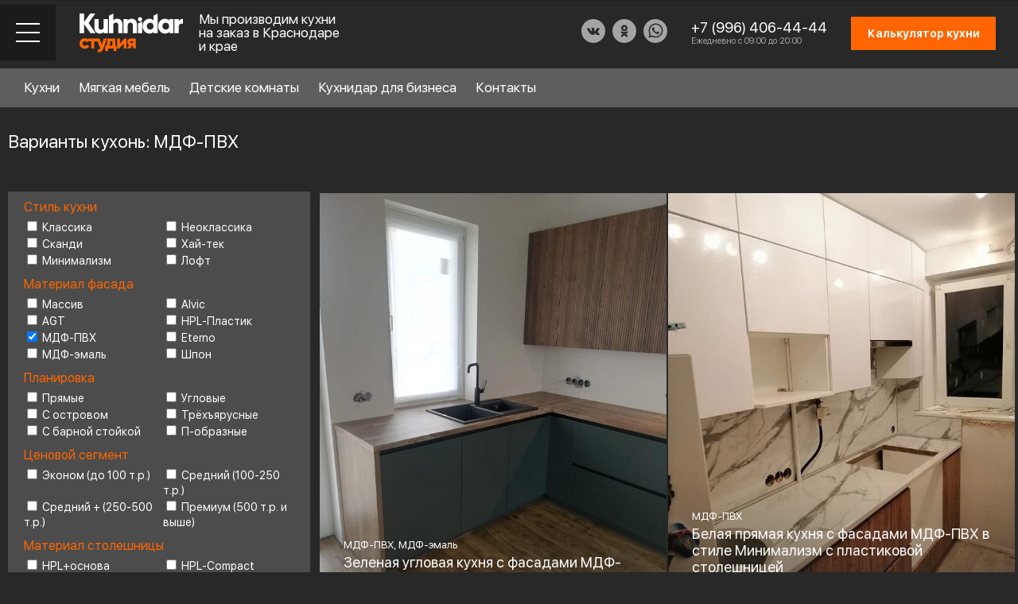

--- FILE ---
content_type: text/html; charset=UTF-8
request_url: https://kuhnidar.ru/catalog/filter/material-mdfpvc/materialtop-anaturalstone/apply/
body_size: 22222
content:
<!DOCTYPE HTML>
<html lang="ru">
	<head>

	
		<meta http-equiv="X-UA-Compatible" content="IE=edge">
		<meta name="viewport" content="width=device-width, initial-scale=1.0,maximum-scale=1">
		<meta name="format-detection" content="telephone=no">

					<meta property="og:image" content="/images/og-image.png">
			<meta name="twitter:image" content="/images/og-image.png">
			<meta name="twitter:title" content="Кухни на заказ от производителя Краснодар - Кухнидар">
			<meta property="og:title" content="Кухни на заказ от производителя Краснодар - Кухнидар">
			<meta property="og:description" content="Кухни на заказ от производителя Краснодар - Кухнидар">
			<meta property="og:type" content="website">
			<meta property="og:url" content="https://kuhnidar.ru/">
			
		
		<link rel="icon" href="https://kuhnidar.ru/favicon.svg" type="image/svg+xml">
		<link rel="apple-touch-icon" href="/images/touch-icon-iphone.png">
		<link rel="apple-touch-icon" sizes="76x76" href="/images/touch-icon-ipad.png">
		<link rel="apple-touch-icon" sizes="120x120" href="/images/touch-icon-iphone-retina.png">
		<link rel="apple-touch-icon" sizes="152x152" href="/images/touch-icon-ipad-retina.png">	
		<link rel="apple-touch-icon" sizes="180x180" href="/images/apple-touch-icon.png">	
		<link rel="icon" type="image/png" sizes="32x32" href="/images/favicon-32x32.png">
		<link rel="icon" type="image/png" sizes="16x16" href="/images/favicon-16x16.png">
		<link rel="manifest" href="/site.webmanifest">
		<link rel="canonical" href="https://kuhnidar.ru/">
		<meta name="msapplication-TileColor" content="#da532c">
		<meta name="theme-color" content="#ffffff">
		<title>Кухни МДФ-ПВХ на заказ в Краснодаре. Реальные фото</title>
		
		<script src="/js/jquery.js"></script>
		<meta http-equiv="Content-Type" content="text/html; charset=UTF-8">
		<meta name="robots" content="index, follow">

	
<meta name="keywords" content="кухни, заказ, МДФ-ПВХ, Краснодар">
<meta name="description" content="Купить кухни МДФ-ПВХ в компании Кухнидар. Работаем по всему Краснодарскому краю. Срок изготовления от 20 дней. Цены на кухонные гарнитуры.">
<link href="/bitrix/cache/css/s1/index/page_6529b075bfee59e0ca59d17db8ec55d9/page_6529b075bfee59e0ca59d17db8ec55d9_v1.css?17553411522503" type="text/css"  rel="stylesheet">
<link href="/bitrix/cache/css/s1/index/template_de6d3f7efc049f3e6991ad02f9872628/template_de6d3f7efc049f3e6991ad02f9872628_v1.css?17553411525838" type="text/css"  data-template-style="true" rel="stylesheet">
<link href="https://kuhnidar.ru/catalog/filter/material-mdfpvc/materialtop-anaturalstone/apply/" rel="canonical">



<script  src="/bitrix/cache/js/s1/index/template_bfc7ca656deaad0d5682f6eaebd8211b/template_bfc7ca656deaad0d5682f6eaebd8211b_v1.js?175534112722191"></script>
<script  src="/bitrix/cache/js/s1/index/page_3b357e46f2903c56b89e77094d04a687/page_3b357e46f2903c56b89e77094d04a687_v1.js?17553411276859"></script>
<script>var _ba = _ba || []; _ba.push(["aid", "a6db64a4daf6c12925a3fde6b83629b3"]); _ba.push(["host", "kuhnidar.ru"]); (function() {var ba = document.createElement("script"); ba.type = "text/javascript"; ba.async = true;ba.src = (document.location.protocol == "https:" ? "https://" : "http://") + "bitrix.info/ba.js";var s = document.getElementsByTagName("script")[0];s.parentNode.insertBefore(ba, s);})();</script>


		
		
		<link rel="stylesheet" type="text/css" href="/css/jquery.fancybox.css">
		<link rel="stylesheet" type="text/css" href="/css/animate.min.css" >
		<link rel="stylesheet" type="text/css" href="/css/swiper.css">
		<link rel="stylesheet" type="text/css" href="/css/jquery.dlmenu.css">
		<link rel="stylesheet" type="text/css" href="/css/jquery.steps.css">
		<link rel="stylesheet" type="text/css" href="/css/jquery.mCustomScrollbar.css">
		<link rel="stylesheet" type="text/css" href="/css/tooltipster.bundle.min.css">
		<link rel="stylesheet" type="text/css" href="/css/jquery.mosaic.css">
		<link rel="stylesheet" type="text/css" href="/css/style.css?v5">
		
		<script src="/js/jquery.fancybox.js"></script>
		<script src="/js/swiper.js"></script>
		<script src="/js/imagesloaded.pkgd.min.js"></script>
		<script src="/js/isotope.pkgd.min.js"></script>
		<script src="/js/packery.js"></script>
		<script src="/js/tooltipster.bundle.min.js"></script>
		<script src="/js/jquery.mosaic.js"></script>
						<script src="/js/jquery.inputmask.js"></script>
		<script src="/js/jquery.mCustomScrollbar.concat.min.js"></script>
		<script src="/js/modernizr.custom.js"></script>
		<script src="/js/theia-sticky-sidebar.min.js"></script>
		<script src="/js/resizeSensor.min.js" ></script>	
		<script src="/js/jquery.spincrement.min.js"></script>
		<script src="/js/script.js?v=102" ></script>
		<link rel="preload" href="/fonts/SFUIDisplay-Bold.ttf" as="font" type="font/ttf" crossorigin>
		<link rel="preload" href="/fonts/SFUIDisplay-Regular.ttf" as="font" type="font/ttf" crossorigin>
		<!--[if lt IE 9]>
			<script src="http://css3-mediaqueries-js.googlecode.com/svn/trunk/css3-mediaqueries.js"></script>
		<![endif]-->
		
<!-- Google Tag Manager -->
<script>(function(w,d,s,l,i){w[l]=w[l]||[];w[l].push({'gtm.start':
new Date().getTime(),event:'gtm.js'});var f=d.getElementsByTagName(s)[0],
j=d.createElement(s),dl=l!='dataLayer'?'&l='+l:'';j.async=true;j.src=
'https://www.googletagmanager.com/gtm.js?id='+i+dl;f.parentNode.insertBefore(j,f);
})(window,document,'script','dataLayer','GTM-MLWCTH9');</script>
<!-- End Google Tag Manager -->

	<meta name="google-site-verification" content="y0tN37zwCcwE0_5fkOiRfgDGWwIWbBdg-hp-0tgPrX4">	
	

<!-- Pixel -->
<script>
(function (d, w) {
var n = d.getElementsByTagName("script")[0],
s = d.createElement("script");
s.type = "text/javascript";
s.async = true;
s.src = "https://qoopler.ru/index.php?ref="+d.referrer+"&page=" + encodeURIComponent(w.location.href);
n.parentNode.insertBefore(s, n);
})(document, window);
</script>
<!-- /Pixel -->

	</head>
	<body class="">	


<!-- Google Tag Manager (noscript) -->
<noscript><iframe src="https://www.googletagmanager.com/ns.html?id=GTM-MLWCTH9"
height="0" width="0" style="display:none;visibility:hidden"></iframe></noscript>
<!-- End Google Tag Manager (noscript) -->


	
	
		<!-- Page preloader -->
				<!-- Page preloader -->
		
		<div class="sort-overlay"></div>
		<div class="up-btn"></div>
		
		<div class="wrapper">
		
					
		
			<div class="header">
				<div class="header-toggle-mobile">
					<div class="menu-close"></div>
				</div>
				
				<div class="toppanel-row">
								</div>
				
				<div class="header-row">
					<div class="header-row-left">
						<div class="header-toggle-block">
							<div class="header-toggle"></div>
						</div>
						<div class="header-logo">         <a href="/">
            <img src="/images/logo.svg" alt="">
         </a>
      </div>
						<div class="header-logo-text">Мы производим кухни на заказ в Краснодаре и крае</div>
					</div>
					<div class="header-row-right">
						<div class="header-social-block">
							<div class="header-social-links">
								<a href="https://vk.com/kuhnidar" target="_blank"><img src="/images/vk-f-icon.svg" alt="" title=""></a>
								<a href="https://ok.ru/kuhnidar" target="_blank"><img src="/images/ok-f-icon.svg" alt="" title=""></a>
								<a href="https://wa.me/79964064444?text=%D0%97%D0%B4%D1%80%D0%B0%D0%B2%D1%81%D1%82%D0%B2%D1%83%D0%B9%D1%82%D0%B5%2C%20%D1%8F%20%D0%BD%D0%B0%D1%85%D0%BE%D0%B6%D1%83%D1%81%D1%8C%20%D0%BD%D0%B0%20%D1%81%D0%B0%D0%B9%D1%82%D0%B5%2C%20%D1%83%20%D0%BC%D0%B5%D0%BD%D1%8F%20%D0%B5%D1%81%D1%82%D1%8C%20%D0%B2%D0%BE%D0%BF%D1%80%D0%BE%D1%81" target="_blank"><img src="/images/wa-icon.svg" alt="" title=""></a>								
															</div>
						</div>
						<div class="header-phone-block">
							<div class="header-phone"><a href="tel:+79964064444">+7 (996) 406-44-44</a></div>
							<div class="header-phone-text">Ежедневно с 09:00 до 20:00</div>
						</div>
						<div class="header-callback-block"><a href="tel:+79964064444"></a></div>
						<div class="header-calc-block calc-show"><div class="calc_btn">Калькулятор кухни</div></div>
					</div>
				</div>
			</div>
			
			<div class="desktop-menu-block">
				<div class="desktop-menu-inner">
					<div class="search-block" style="visibility: hidden;">
						<input type="text" placeholder="Что ищете? (Например: классическая кухня)">
						<button onclick="location.href='/search_/';return false;"></button>
					</div>
					<div class="desktop-menu-row">
						<div class="desktop-menu-cols">
							<div class="desktop-menu-col">
								<div class="desktop-menu-list">
									<ul>
										
																				<li><a href="" class="for-submenu" data-show-menu="style">Стиль кухни</a><sup>6</sup></li>
																				<li><a href="" class="for-submenu" data-show-menu="material">Материал фасада</a><sup>8</sup></li>
																				<li><a href="" class="for-submenu" data-show-menu="layout">Планировка</a><sup>6</sup></li>
																				<li><a href="" class="for-submenu" data-show-menu="price">Ценовой сегмент</a><sup>4</sup></li>
																				
																													</ul>
								</div>
							</div>
							<div class="desktop-menu-col">
								<div class="desktop-menu-doublecols">
									<div class="desktop-menu-doublecol">
										<div class="doublecol-menu">
											<ul>
												<li><a href="/about/">О Кухнидар</a></li>
												<li><a href="/services/">Наши услуги</a></li>
												<li><a href="/info/">Справочный раздел</a></li>
												<li><a href="/partners/">Партнеры</a></li>
											</ul>
										</div>
									</div>
									<div class="desktop-menu-doublecol">
										<div class="doublecol-menu">
											<ul>
												<li><a href="/work-scheme/">Схема работы</a></li>
												<li><a href="/reviews/">Отзывы клиентов</a></li>
												<li><a href="/team/">Присоединиться к команде</a></li>
												<li><a href="/contacts/">Контакты</a></li>
											</ul>
										</div>
									</div>
								</div>
							</div>
						</div>
					</div>
				</div>
				
								<div class="desktop-submenu-block" data-submenu="style">
					<div class="desktop-submenu-inner">
						<div class="desktop-submenu-list">
														<div class="desktop-submenu-item">
								<div class="desktop-submenu-link"><a href="/catalog/style/classic/">Классика</a></div>
							</div>		
														<div class="desktop-submenu-item">
								<div class="desktop-submenu-link"><a href="/catalog/style/neoclassic/">Неоклассика</a></div>
							</div>		
														<div class="desktop-submenu-item">
								<div class="desktop-submenu-link"><a href="/catalog/style/scandi/">Сканди</a></div>
							</div>		
														<div class="desktop-submenu-item">
								<div class="desktop-submenu-link"><a href="/catalog/style/hightech/">Хай-тек</a></div>
							</div>		
														<div class="desktop-submenu-item">
								<div class="desktop-submenu-link"><a href="/catalog/style/minimalism/">Минимализм</a></div>
							</div>		
														<div class="desktop-submenu-item">
								<div class="desktop-submenu-link"><a href="/catalog/style/loft/">Лофт</a></div>
							</div>		
													</div>
					</div>
					<div class="backmenu-link">
						<div class="desktop-submenu-inner"><a href="">Стиль кухни</a></div>
					</div>
				</div>
								<div class="desktop-submenu-block" data-submenu="material">
					<div class="desktop-submenu-inner">
						<div class="desktop-submenu-list">
														<div class="desktop-submenu-item">
								<div class="desktop-submenu-link"><a href="/catalog/material/array/">Массив</a></div>
							</div>		
														<div class="desktop-submenu-item">
								<div class="desktop-submenu-link"><a href="/catalog/material/agt/">AGT</a></div>
							</div>		
														<div class="desktop-submenu-item">
								<div class="desktop-submenu-link"><a href="/catalog/material/alvic/">Alvic</a></div>
							</div>		
														<div class="desktop-submenu-item">
								<div class="desktop-submenu-link"><a href="/catalog/material/mdfenamel/">МДФ-эмаль</a></div>
							</div>		
														<div class="desktop-submenu-item">
								<div class="desktop-submenu-link"><a href="/catalog/material/mdfpvc/">МДФ-ПВХ</a></div>
							</div>		
														<div class="desktop-submenu-item">
								<div class="desktop-submenu-link"><a href="/catalog/material/hplplastic/">HPL-Пластик</a></div>
							</div>		
														<div class="desktop-submenu-item">
								<div class="desktop-submenu-link"><a href="/catalog/material/eterno/">Eterno</a></div>
							</div>		
														<div class="desktop-submenu-item">
								<div class="desktop-submenu-link"><a href="/catalog/material/veneer/">Шпон</a></div>
							</div>		
													</div>
					</div>
					<div class="backmenu-link">
						<div class="desktop-submenu-inner"><a href="">Материал фасада</a></div>
					</div>
				</div>
								<div class="desktop-submenu-block" data-submenu="layout">
					<div class="desktop-submenu-inner">
						<div class="desktop-submenu-list">
														<div class="desktop-submenu-item">
								<div class="desktop-submenu-link"><a href="/catalog/layout/straight/">Прямые</a></div>
							</div>		
														<div class="desktop-submenu-item">
								<div class="desktop-submenu-link"><a href="/catalog/layout/corner/">Угловые</a></div>
							</div>		
														<div class="desktop-submenu-item">
								<div class="desktop-submenu-link"><a href="/catalog/layout/ushaped/">П-образные</a></div>
							</div>		
														<div class="desktop-submenu-item">
								<div class="desktop-submenu-link"><a href="/catalog/layout/withbarcounter/">С барной стойкой</a></div>
							</div>		
														<div class="desktop-submenu-item">
								<div class="desktop-submenu-link"><a href="/catalog/layout/withanisland/">С островом</a></div>
							</div>		
														<div class="desktop-submenu-item">
								<div class="desktop-submenu-link"><a href="/catalog/layout/threetiered/">Трёхъярусные</a></div>
							</div>		
													</div>
					</div>
					<div class="backmenu-link">
						<div class="desktop-submenu-inner"><a href="">Планировка</a></div>
					</div>
				</div>
								<div class="desktop-submenu-block" data-submenu="price">
					<div class="desktop-submenu-inner">
						<div class="desktop-submenu-list">
														<div class="desktop-submenu-item">
								<div class="desktop-submenu-link"><a href="/catalog/price/medium/">от 100 000р.</a></div>
							</div>		
														<div class="desktop-submenu-item">
								<div class="desktop-submenu-link"><a href="/catalog/price/mediumplus/">от 200 000р</a></div>
							</div>		
														<div class="desktop-submenu-item">
								<div class="desktop-submenu-link"><a href="/catalog/price/premium/">Премиум (500 т.р. и выше)</a></div>
							</div>		
														<div class="desktop-submenu-item">
								<div class="desktop-submenu-link"><a href="/catalog/price/economy/">Эконом (до 100 т.р.)</a></div>
							</div>		
													</div>
					</div>
					<div class="backmenu-link">
						<div class="desktop-submenu-inner"><a href="">Ценовой сегмент</a></div>
					</div>
				</div>
								
								
			</div>
			
			<div class="mobile-block">
				<div class="mobile-block-inner">
					<div class="mobile-block-wrap">
						<div class="mobile-block-content">
							 							<div class="mobile-catalog-menu">
								<div id="dl-menu" class="dl-menuwrapper">
									<ul class="dl-menu dl-menuopen">
																				<li>
											<a href="#">Стиль кухни</a><sup>6</sup>
											<ul class="dl-submenu">
												<li class="dl-back"><a href="#"><span></span></a></li> 
																								<li><a href="/catalog/style/classic/">Классика</a></li> 
																								<li><a href="/catalog/style/neoclassic/">Неоклассика</a></li> 
																								<li><a href="/catalog/style/scandi/">Сканди</a></li> 
																								<li><a href="/catalog/style/hightech/">Хай-тек</a></li> 
																								<li><a href="/catalog/style/minimalism/">Минимализм</a></li> 
																								<li><a href="/catalog/style/loft/">Лофт</a></li> 
																							</ul>
										</li>										
																				<li>
											<a href="#">Материал фасада</a><sup>8</sup>
											<ul class="dl-submenu">
												<li class="dl-back"><a href="#"><span></span></a></li> 
																								<li><a href="/catalog/material/array/">Массив</a></li> 
																								<li><a href="/catalog/material/agt/">AGT</a></li> 
																								<li><a href="/catalog/material/alvic/">Alvic</a></li> 
																								<li><a href="/catalog/material/mdfenamel/">МДФ-эмаль</a></li> 
																								<li><a href="/catalog/material/mdfpvc/">МДФ-ПВХ</a></li> 
																								<li><a href="/catalog/material/hplplastic/">HPL-Пластик</a></li> 
																								<li><a href="/catalog/material/eterno/">Eterno</a></li> 
																								<li><a href="/catalog/material/veneer/">Шпон</a></li> 
																							</ul>
										</li>										
																				<li>
											<a href="#">Планировка</a><sup>6</sup>
											<ul class="dl-submenu">
												<li class="dl-back"><a href="#"><span></span></a></li> 
																								<li><a href="/catalog/layout/straight/">Прямые</a></li> 
																								<li><a href="/catalog/layout/corner/">Угловые</a></li> 
																								<li><a href="/catalog/layout/ushaped/">П-образные</a></li> 
																								<li><a href="/catalog/layout/withbarcounter/">С барной стойкой</a></li> 
																								<li><a href="/catalog/layout/withanisland/">С островом</a></li> 
																								<li><a href="/catalog/layout/threetiered/">Трёхъярусные</a></li> 
																							</ul>
										</li>										
																				<li>
											<a href="#">Ценовой сегмент</a><sup>4</sup>
											<ul class="dl-submenu">
												<li class="dl-back"><a href="#"><span></span></a></li> 
																								<li><a href="/catalog/price/medium/">от 100 000р.</a></li> 
																								<li><a href="/catalog/price/mediumplus/">от 200 000р</a></li> 
																								<li><a href="/catalog/price/premium/">Премиум (500 т.р. и выше)</a></li> 
																								<li><a href="/catalog/price/economy/">Эконом (до 100 т.р.)</a></li> 
																							</ul>
										</li>										
																				<li>
											<a href="#">Материал столешницы</a><sup>5</sup>
											<ul class="dl-submenu">
												<li class="dl-back"><a href="#"><span></span></a></li> 
																								<li><a href="/catalog/materialtop/hplbase/">HPL+основа</a></li> 
																								<li><a href="/catalog/materialtop/hplcompact/">HPL-Compact</a></li> 
																								<li><a href="/catalog/materialtop/acrylicsheet/">Листовой акрил</a></li> 
																								<li><a href="/catalog/materialtop/quartzsheet/">Листовой кварц</a></li> 
																								<li><a href="/catalog/materialtop/anaturalstone/">Натуральный камень</a></li> 
																							</ul>
										</li>										
																				<li>
											<a href="#">Фурнитура</a><sup>6</sup>
											<ul class="dl-submenu">
												<li class="dl-back"><a href="#"><span></span></a></li> 
																								<li><a href="/catalog/fitings/boyard/">Boyard</a></li> 
																								<li><a href="/catalog/fitings/blum/">Blum</a></li> 
																								<li><a href="/catalog/fitings/firmax/">Firmax</a></li> 
																								<li><a href="/catalog/fitings/pulse/">Pulse</a></li> 
																								<li><a href="/catalog/fitings/vibo/">Vibo</a></li> 
																								<li><a href="/catalog/fitings/hettich/">Hettich</a></li> 
																							</ul>
										</li>										
																				<li>
											<a href="#">Цвет</a><sup>17</sup>
											<ul class="dl-submenu">
												<li class="dl-back"><a href="#"><span></span></a></li> 
																								<li><a href="/catalog/color/matovie/">Матовые</a></li> 
																								<li><a href="/catalog/color/temnie/">Темные</a></li> 
																								<li><a href="/catalog/color/olivkovie/">Оливковые</a></li> 
																								<li><a href="/catalog/color/dvuhcvetnie/">Двухцветные</a></li> 
																								<li><a href="/catalog/color/glyancevie/">Глянцевые</a></li> 
																								<li><a href="/catalog/color/kamen/">Под камень</a></li> 
																								<li><a href="/catalog/color/drevesnie/">Древесные</a></li> 
																								<li><a href="/catalog/color/beton/">Под бетон</a></li> 
																								<li><a href="/catalog/color/serie/">Серые</a></li> 
																								<li><a href="/catalog/color/sinie/">Синие</a></li> 
																								<li><a href="/catalog/color/zelenie/">Зеленые</a></li> 
																								<li><a href="/catalog/color/chernie/">Черные</a></li> 
																								<li><a href="/catalog/color/yarkie/">Яркие</a></li> 
																								<li><a href="/catalog/color/belie/">Белые</a></li> 
																								<li><a href="/catalog/color/svetlie/">Светлые</a></li> 
																								<li><a href="/catalog/color/bezhevie/">Бежевые</a></li> 
																								<li><a href="/catalog/color/krasnie/">Красные</a></li> 
																							</ul>
										</li>										
																				
										<li class="blank-menu blank-menu-pad"><a href="/about/">О Кухнидар</a></li>
										
										<li class="blank-menu"><a href="/designer-furniture/">Мягкая мебель</a></li>
										<li class="blank-menu"><a href="/children-room/">Детские комнаты</a></li>
										<li class="blank-menu"><a href="/for-business/">Кухнидар для бизнеса</a></li>
										
										<li class="blank-menu"><a href="/services/">Наши услуги</a></li>
										<li class="blank-menu"><a href="/info/">Справочный раздел</a></li>
										<li class="blank-menu"><a href="/partners/">Партнеры</a></li>
										<li class="blank-menu"><a href="/work-scheme/">Схема работы</a></li>
										<li class="blank-menu"><a href="/reviews/">Отзывы клиентов</a></li>
										<li class="blank-menu"><a href="/team/">Присоединиться к команде</a></li>
										<li class="blank-menu"><a href="/contacts/">Контакты</a></li>
									</ul>
									<script src="/js/jquery.dlmenu.js"></script>
									<script>
										$(function() {
											$( '#dl-menu' ).dlmenu({
												animationClasses : { in : 'dl-animate-in-2', out : 'dl-animate-out-2' }
											});
										});
									</script>
								</div>
							</div> 
						</div>
						<div class="mobile-block-footer">
							<div class="header-social-links">
								<a href=""><img src="/images/tg-icon.svg" alt="" title=""></a>
								<a href=""><img src="/images/wa-icon.svg" alt="" title=""></a>
								<a href="" target="_blank"><img src="/images/in-icon.svg" alt="" title=""></a>
							</div>
						</div>
					</div>
				</div>
			</div>
			

<ul id="horizontal-multilevel-menu">



<li class="kuhni_item"><a href="#" class="root-item">Кухни</a> 
	<div class="k_menu">
		<div class="k_fly">
			<div class="k_item">
				<div class="k_name"><a href="/catalog/layout/">По форме</a></div>
				<div class="k_sub">
									<div class="k_sub_item"><a href="/catalog/layout/corner/">Угловые кухни</a></div>
									<div class="k_sub_item"><a href="/catalog/layout/ushaped/">П-образные кухни</a></div>
									<div class="k_sub_item"><a href="/catalog/layout/withbarcounter/">Кухни с барной стойкой</a></div>
									<div class="k_sub_all"><a href="/catalog/layout/">Смотреть все</a></div>
				</div>
			</div>
			<div class="k_item">
				<div class="k_name"><a href="/catalog/material/">По материалу</a></div>
				<div class="k_sub">
									<div class="k_sub_item"><a href="/catalog/material/mdfpvc/">Кухни из МДФ-ПВХ</a></div>
									<div class="k_sub_item"><a href="/catalog/material/hplplastic/">Кухни из HPL-пластика</a></div>
									<div class="k_sub_item"><a href="/catalog/material/array/">Кухни из массива дерева</a></div>
									<div class="k_sub_all"><a href="/catalog/material/">Смотреть все</a></div>
				</div>
			</div>
			<div class="k_item">
				<div class="k_name"><a href="/catalog/price/">По бюджету</a></div>
				<div class="k_sub">
									<div class="k_sub_item"><a href="/catalog/price/mediumplus/">Кухни от 250 000 до 500 000 рубтей</a></div>
									<div class="k_sub_item"><a href="/catalog/price/economy/">Кухни эконом класса</a></div>
									<div class="k_sub_all"><a href="/catalog/price/">Смотреть все</a></div>
				</div>
			</div>
			<div class="k_item">
				<div class="k_name"><a href="/catalog/materialtop/">По материалу столешницы</a></div>
				<div class="k_sub">
									<div class="k_sub_item"><a href="/catalog/materialtop/quartzsheet/">Листовой кварц</a></div>
									<div class="k_sub_item"><a href="/catalog/materialtop/hplbase/">HPL+основа</a></div>
									<div class="k_sub_item"><a href="/catalog/materialtop/hplcompact/">HPL-Compact</a></div>
									<div class="k_sub_all"><a href="/catalog/materialtop/">Смотреть все</a></div>
				</div>
			</div>
			<div class="k_item">
				<div class="k_name"><a href="/catalog/style/">По стилю</a></div>
				<div class="k_sub">
									<div class="k_sub_item"><a href="/catalog/style/minimalism/">Кухни в стиле Минимализм</a></div>
									<div class="k_sub_item"><a href="/catalog/style/scandi/">Кухни в стиле Сканди</a></div>
									<div class="k_sub_item"><a href="/catalog/style/loft/">Кухни в стиле Лофт</a></div>
									<div class="k_sub_all"><a href="/catalog/style/">Смотреть все</a></div>
				</div>
			</div>
		</div>
	</div>
</li>


	
	
		
							<li class="item_0"><a href="/designer-furniture/" class="root-item">Мягкая мебель</a></li>
			
		
	
	
	
	
		
							<li class="item_1"><a href="/children-room/" class="root-item">Детские комнаты</a></li>
			
		
	
	
	
	
		
							<li class="item_2"><a href="/for-business/" class="root-item">Кухнидар для бизнеса</a></li>
			
		
	
	


<li class="item_contacts"><a href="/contacts/" class="root-item">Контакты</a></li>
</ul>
<div class="menu-clear-left"></div>
			
				
			<div class="content">
				<div class="content-inner">
				 
				 
											
								
										
					


<h1>Варианты кухонь: МДФ-ПВХ</h1>

										<div class="catalog-sort-block">
						<div class="catalog-sort-inner">
							<div class="filter_header">ФИЛЬТР:</div>
							<div class="sort-slider-block">
								<div class="sort-tabs-slider">
									<div class="swiper-wrapper">
																				<div class="swiper-slide"><div class="sort-link"><a href="#" data-filter-url="/catalog/"><span>МДФ-ПВХ</span></a></div></div>										 
									</div>	
								</div>
								<script>
									$(document).ready(function () {
									var swiperwork = new Swiper('.sort-tabs-slider', {
									  slidesPerView: 'auto',
									  watchOverflow: true,
									  //slidesOffsetAfter:30,
									  spaceBetween: 0,
									  grabCursor: false,
									  freeMode: true,
									  breakpoints: {
										768: {
											spaceBetween: 0,
											//slidesOffsetAfter:60,
											freeMode: false
										}

										},
									  mousewheel: true

									});
									});

								</script>
							</div>
							<div class="sort-plug-block">
								<div class="sort-plug"></div>
								<div class="sort-control-link"><a href=""></a></div>
							</div>
						</div>
						<div class="sort-popup-block">
							<div class="sort-popup-inner">
								<div class="popup-sort-items">
																		<div class="popup-sort-item">
										<div class="popup-sort-title">Стиль кухни</div>
										<div class="popup-sort-list">
											<ul>
																								<li><a class="" href="/catalog/filter/style-classic/material-mdfpvc/apply/"  data-filter-url="/catalog/filter/style-classic/material-mdfpvc/apply/">Классика</a></li>
																								<li><a class="" href="/catalog/filter/style-neoclassic/material-mdfpvc/apply/"  data-filter-url="/catalog/filter/style-neoclassic/material-mdfpvc/apply/">Неоклассика</a></li>
																								<li><a class="" href="/catalog/filter/style-scandi/material-mdfpvc/apply/"  data-filter-url="/catalog/filter/style-scandi/material-mdfpvc/apply/">Сканди</a></li>
																								<li><a class="" href="/catalog/filter/style-hightech/material-mdfpvc/apply/"  data-filter-url="/catalog/filter/style-hightech/material-mdfpvc/apply/">Хай-тек</a></li>
																								<li><a class="" href="/catalog/filter/style-minimalism/material-mdfpvc/apply/"  data-filter-url="/catalog/filter/style-minimalism/material-mdfpvc/apply/">Минимализм</a></li>
																								<li><a class="" href="/catalog/filter/style-loft/material-mdfpvc/apply/"  data-filter-url="/catalog/filter/style-loft/material-mdfpvc/apply/">Лофт</a></li>
																							</ul>
										</div>
									</div>
																		<div class="popup-sort-item">
										<div class="popup-sort-title">Материал фасада</div>
										<div class="popup-sort-list">
											<ul>
																								<li><a class="" href="/catalog/filter/material-array_mdfpvc/apply/?nofollow=y" rel="nofollow" data-filter-url="/catalog/filter/material-array_mdfpvc/apply/?nofollow=y">Массив</a></li>
																								<li><a class="" href="/catalog/filter/material-alvic_mdfpvc/apply/?nofollow=y" rel="nofollow" data-filter-url="/catalog/filter/material-alvic_mdfpvc/apply/?nofollow=y">Alvic</a></li>
																								<li><a class="" href="/catalog/filter/material-agt_mdfpvc/apply/?nofollow=y" rel="nofollow" data-filter-url="/catalog/filter/material-agt_mdfpvc/apply/?nofollow=y">AGT</a></li>
																								<li><a class="" href="/catalog/filter/material-hplplastic_mdfpvc/apply/?nofollow=y" rel="nofollow" data-filter-url="/catalog/filter/material-hplplastic_mdfpvc/apply/?nofollow=y">HPL-Пластик</a></li>
																								<li><a class="active" href="/catalog/filter/material-mdfpvc/apply/"  data-filter-url="/catalog/filter/material-mdfpvc/apply/">МДФ-ПВХ</a></li>
																								<li><a class="" href="/catalog/filter/material-mdfpvc_eterno/apply/?nofollow=y" rel="nofollow" data-filter-url="/catalog/filter/material-mdfpvc_eterno/apply/?nofollow=y">Eterno</a></li>
																								<li><a class="" href="/catalog/filter/material-mdfpvc_mdfenamel/apply/?nofollow=y" rel="nofollow" data-filter-url="/catalog/filter/material-mdfpvc_mdfenamel/apply/?nofollow=y">МДФ-эмаль</a></li>
																								<li><a class="" href="/catalog/filter/material-mdfpvc_veneer/apply/?nofollow=y" rel="nofollow" data-filter-url="/catalog/filter/material-mdfpvc_veneer/apply/?nofollow=y">Шпон</a></li>
																							</ul>
										</div>
									</div>
																		<div class="popup-sort-item">
										<div class="popup-sort-title">Планировка</div>
										<div class="popup-sort-list">
											<ul>
																								<li><a class="" href="/catalog/filter/material-mdfpvc/layout-straight/apply/"  data-filter-url="/catalog/filter/material-mdfpvc/layout-straight/apply/">Прямые</a></li>
																								<li><a class="" href="/catalog/filter/material-mdfpvc/layout-corner/apply/"  data-filter-url="/catalog/filter/material-mdfpvc/layout-corner/apply/">Угловые</a></li>
																								<li><a class="" href="/catalog/filter/material-mdfpvc/layout-withanisland/apply/"  data-filter-url="/catalog/filter/material-mdfpvc/layout-withanisland/apply/">С островом</a></li>
																								<li><a class="" href="/catalog/filter/material-mdfpvc/layout-threetiered/apply/"  data-filter-url="/catalog/filter/material-mdfpvc/layout-threetiered/apply/">Трёхъярусные</a></li>
																								<li><a class="" href="/catalog/filter/material-mdfpvc/layout-withbarcounter/apply/"  data-filter-url="/catalog/filter/material-mdfpvc/layout-withbarcounter/apply/">С барной стойкой</a></li>
																								<li><a class="" href="/catalog/filter/material-mdfpvc/layout-ushaped/apply/"  data-filter-url="/catalog/filter/material-mdfpvc/layout-ushaped/apply/">П-образные</a></li>
																							</ul>
										</div>
									</div>
																		<div class="popup-sort-item">
										<div class="popup-sort-title">Ценовой сегмент</div>
										<div class="popup-sort-list">
											<ul>
																								<li><a class="" href="/catalog/filter/material-mdfpvc/price-economy/apply/"  data-filter-url="/catalog/filter/material-mdfpvc/price-economy/apply/">Эконом (до 100 т.р.)</a></li>
																								<li><a class="" href="/catalog/filter/material-mdfpvc/price-medium/apply/"  data-filter-url="/catalog/filter/material-mdfpvc/price-medium/apply/">Средний (100-250 т.р.)</a></li>
																								<li><a class="" href="/catalog/filter/material-mdfpvc/price-mediumplus/apply/"  data-filter-url="/catalog/filter/material-mdfpvc/price-mediumplus/apply/">Средний + (250-500 т.р.)</a></li>
																								<li><a class="" href="/catalog/filter/material-mdfpvc/price-premium/apply/"  data-filter-url="/catalog/filter/material-mdfpvc/price-premium/apply/">Премиум (500 т.р. и выше)</a></li>
																							</ul>
										</div>
									</div>
																		<div class="popup-sort-item">
										<div class="popup-sort-title">Материал столешницы</div>
										<div class="popup-sort-list">
											<ul>
																								<li><a class="" href="/catalog/filter/material-mdfpvc/materialtop-hplbase/apply/"  data-filter-url="/catalog/filter/material-mdfpvc/materialtop-hplbase/apply/">HPL+основа</a></li>
																								<li><a class="" href="/catalog/filter/material-mdfpvc/materialtop-hplcompact/apply/"  data-filter-url="/catalog/filter/material-mdfpvc/materialtop-hplcompact/apply/">HPL-Compact</a></li>
																								<li><a class="" href="/catalog/filter/material-mdfpvc/materialtop-acrylicsheet/apply/"  data-filter-url="/catalog/filter/material-mdfpvc/materialtop-acrylicsheet/apply/">Листовой акрил</a></li>
																								<li><a class="" href="/catalog/filter/material-mdfpvc/materialtop-quartzsheet/apply/"  data-filter-url="/catalog/filter/material-mdfpvc/materialtop-quartzsheet/apply/">Листовой кварц</a></li>
																							</ul>
										</div>
									</div>
																		<div class="popup-sort-item">
										<div class="popup-sort-title">Фурнитура</div>
										<div class="popup-sort-list">
											<ul>
																								<li><a class="" href="/catalog/filter/material-mdfpvc/fitings-boyard/apply/"  data-filter-url="/catalog/filter/material-mdfpvc/fitings-boyard/apply/">Boyard</a></li>
																								<li><a class="" href="/catalog/filter/material-mdfpvc/fitings-blum/apply/"  data-filter-url="/catalog/filter/material-mdfpvc/fitings-blum/apply/">Blum</a></li>
																								<li><a class="" href="/catalog/filter/material-mdfpvc/fitings-hettich/apply/"  data-filter-url="/catalog/filter/material-mdfpvc/fitings-hettich/apply/">Hettich</a></li>
																							</ul>
										</div>
									</div>
																		<div class="popup-sort-item">
										<div class="popup-sort-title">Цвет</div>
										<div class="popup-sort-list">
											<ul>
																								<li><a class="" href="/catalog/filter/material-mdfpvc/color-belie/apply/"  data-filter-url="/catalog/filter/material-mdfpvc/color-belie/apply/">Белые</a></li>
																								<li><a class="" href="/catalog/filter/material-mdfpvc/color-svetlie/apply/"  data-filter-url="/catalog/filter/material-mdfpvc/color-svetlie/apply/">Светлые</a></li>
																								<li><a class="" href="/catalog/filter/material-mdfpvc/color-bezhevie/apply/"  data-filter-url="/catalog/filter/material-mdfpvc/color-bezhevie/apply/">Бежевые</a></li>
																								<li><a class="" href="/catalog/filter/material-mdfpvc/color-yarkie/apply/"  data-filter-url="/catalog/filter/material-mdfpvc/color-yarkie/apply/">Яркие</a></li>
																								<li><a class="" href="/catalog/filter/material-mdfpvc/color-krasnie/apply/"  data-filter-url="/catalog/filter/material-mdfpvc/color-krasnie/apply/">Красные</a></li>
																								<li><a class="" href="/catalog/filter/material-mdfpvc/color-zelenie/apply/"  data-filter-url="/catalog/filter/material-mdfpvc/color-zelenie/apply/">Зеленые</a></li>
																								<li><a class="" href="/catalog/filter/material-mdfpvc/color-sinie/apply/"  data-filter-url="/catalog/filter/material-mdfpvc/color-sinie/apply/">Синие</a></li>
																								<li><a class="" href="/catalog/filter/material-mdfpvc/color-serie/apply/"  data-filter-url="/catalog/filter/material-mdfpvc/color-serie/apply/">Серые</a></li>
																								<li><a class="" href="/catalog/filter/material-mdfpvc/color-beton/apply/"  data-filter-url="/catalog/filter/material-mdfpvc/color-beton/apply/">Под бетон</a></li>
																								<li><a class="" href="/catalog/filter/material-mdfpvc/color-drevesnie/apply/"  data-filter-url="/catalog/filter/material-mdfpvc/color-drevesnie/apply/">Древесные</a></li>
																								<li><a class="" href="/catalog/filter/material-mdfpvc/color-matovie/apply/"  data-filter-url="/catalog/filter/material-mdfpvc/color-matovie/apply/">Матовые</a></li>
																								<li><a class="" href="/catalog/filter/material-mdfpvc/color-glyancevie/apply/"  data-filter-url="/catalog/filter/material-mdfpvc/color-glyancevie/apply/">Глянцевые</a></li>
																								<li><a class="" href="/catalog/filter/material-mdfpvc/color-dvuhcvetnie/apply/"  data-filter-url="/catalog/filter/material-mdfpvc/color-dvuhcvetnie/apply/">Двухцветные</a></li>
																								<li><a class="" href="/catalog/filter/material-mdfpvc/color-olivkovie/apply/"  data-filter-url="/catalog/filter/material-mdfpvc/color-olivkovie/apply/">Оливковые</a></li>
																								<li><a class="" href="/catalog/filter/material-mdfpvc/color-temnie/apply/"  data-filter-url="/catalog/filter/material-mdfpvc/color-temnie/apply/">Темные</a></li>
																								<li><a class="" href="/catalog/filter/material-mdfpvc/color-chernie/apply/"  data-filter-url="/catalog/filter/material-mdfpvc/color-chernie/apply/">Черные</a></li>
																								<li><a class="" href="/catalog/filter/material-mdfpvc/color-kamen/apply/"  data-filter-url="/catalog/filter/material-mdfpvc/color-kamen/apply/">Под камень</a></li>
																							</ul>
										</div>
									</div>
																	</div>
							</div>
						</div>
					</div>
					
	
<script>
$(document).ready(function() {
	$('.cat_col1, .cat_col2').theiaStickySidebar({
		additionalMarginTop: 10,
		additionalMarginBottom:30
	});
});
$(window).resize(function () {
	$('.cat_col1, .cat_col2').theiaStickySidebar({
		additionalMarginTop: 10,
		additionalMarginBottom:30
	});	
});
</script>

<div class="cat_cols">
	
	<div class="cat_col1">
		<div class="theiaStickySidebar">
			<div class="newfilter">
									<div class="prop ">
						<div class="name">Стиль кухни</div>
						<div class="list" data-name="style">
																				<div class="elem "><input type="checkbox" name="classic" value="style" > <label>Классика</label></div>
																											<div class="elem "><input type="checkbox" name="neoclassic" value="style" > <label>Неоклассика</label></div>
																											<div class="elem "><input type="checkbox" name="scandi" value="style" > <label>Сканди</label></div>
																											<div class="elem "><input type="checkbox" name="hightech" value="style" > <label>Хай-тек</label></div>
																											<div class="elem "><input type="checkbox" name="minimalism" value="style" > <label>Минимализм</label></div>
																											<div class="elem "><input type="checkbox" name="loft" value="style" > <label>Лофт</label></div>
																									</div>
					</div>
									<div class="prop show">
						<div class="name">Материал фасада</div>
						<div class="list" data-name="material">
																				<div class="elem "><input type="checkbox" name="array" value="material" > <label>Массив</label></div>
																											<div class="elem "><input type="checkbox" name="alvic" value="material" > <label>Alvic</label></div>
																											<div class="elem "><input type="checkbox" name="agt" value="material" > <label>AGT</label></div>
																											<div class="elem "><input type="checkbox" name="hplplastic" value="material" > <label>HPL-Пластик</label></div>
																											<div class="elem "><input type="checkbox" name="mdfpvc" value="material" checked> <label>МДФ-ПВХ</label></div>
																											<div class="elem "><input type="checkbox" name="eterno" value="material" > <label>Eterno</label></div>
																											<div class="elem hide"><input type="checkbox" name="mdfenamel" value="material" > <label>МДФ-эмаль</label></div>
																											<div class="elem hide"><input type="checkbox" name="veneer" value="material" > <label>Шпон</label></div>
																			 
							<div class="showall"><span>Показать все</span></div>
												</div>
					</div>
									<div class="prop ">
						<div class="name">Планировка</div>
						<div class="list" data-name="layout">
																				<div class="elem "><input type="checkbox" name="straight" value="layout" > <label>Прямые</label></div>
																											<div class="elem "><input type="checkbox" name="corner" value="layout" > <label>Угловые</label></div>
																											<div class="elem "><input type="checkbox" name="withanisland" value="layout" > <label>С островом</label></div>
																											<div class="elem "><input type="checkbox" name="threetiered" value="layout" > <label>Трёхъярусные</label></div>
																											<div class="elem "><input type="checkbox" name="withbarcounter" value="layout" > <label>С барной стойкой</label></div>
																											<div class="elem "><input type="checkbox" name="ushaped" value="layout" > <label>П-образные</label></div>
																									</div>
					</div>
									<div class="prop ">
						<div class="name">Ценовой сегмент</div>
						<div class="list" data-name="price">
																				<div class="elem "><input type="checkbox" name="economy" value="price" > <label>Эконом (до 100 т.р.)</label></div>
																											<div class="elem "><input type="checkbox" name="medium" value="price" > <label>Средний (100-250 т.р.)</label></div>
																											<div class="elem "><input type="checkbox" name="mediumplus" value="price" > <label>Средний + (250-500 т.р.)</label></div>
																											<div class="elem "><input type="checkbox" name="premium" value="price" > <label>Премиум (500 т.р. и выше)</label></div>
																									</div>
					</div>
									<div class="prop ">
						<div class="name">Материал столешницы</div>
						<div class="list" data-name="materialtop">
																				<div class="elem "><input type="checkbox" name="hplbase" value="materialtop" > <label>HPL+основа</label></div>
																											<div class="elem "><input type="checkbox" name="hplcompact" value="materialtop" > <label>HPL-Compact</label></div>
																											<div class="elem "><input type="checkbox" name="acrylicsheet" value="materialtop" > <label>Листовой акрил</label></div>
																											<div class="elem "><input type="checkbox" name="quartzsheet" value="materialtop" > <label>Листовой кварц</label></div>
																									</div>
					</div>
									<div class="prop ">
						<div class="name">Фурнитура</div>
						<div class="list" data-name="fitings">
																				<div class="elem "><input type="checkbox" name="boyard" value="fitings" > <label>Boyard</label></div>
																											<div class="elem "><input type="checkbox" name="blum" value="fitings" > <label>Blum</label></div>
																											<div class="elem "><input type="checkbox" name="hettich" value="fitings" > <label>Hettich</label></div>
																									</div>
					</div>
									<div class="prop ">
						<div class="name">Цвет</div>
						<div class="list" data-name="color">
																				<div class="elem "><input type="checkbox" name="belie" value="color" > <label>Белые</label></div>
																											<div class="elem "><input type="checkbox" name="svetlie" value="color" > <label>Светлые</label></div>
																											<div class="elem "><input type="checkbox" name="bezhevie" value="color" > <label>Бежевые</label></div>
																											<div class="elem "><input type="checkbox" name="yarkie" value="color" > <label>Яркие</label></div>
																											<div class="elem "><input type="checkbox" name="krasnie" value="color" > <label>Красные</label></div>
																											<div class="elem "><input type="checkbox" name="zelenie" value="color" > <label>Зеленые</label></div>
																											<div class="elem hide"><input type="checkbox" name="sinie" value="color" > <label>Синие</label></div>
																											<div class="elem hide"><input type="checkbox" name="serie" value="color" > <label>Серые</label></div>
																											<div class="elem hide"><input type="checkbox" name="beton" value="color" > <label>Под бетон</label></div>
																											<div class="elem hide"><input type="checkbox" name="drevesnie" value="color" > <label>Древесные</label></div>
																											<div class="elem hide"><input type="checkbox" name="matovie" value="color" > <label>Матовые</label></div>
																											<div class="elem hide"><input type="checkbox" name="glyancevie" value="color" > <label>Глянцевые</label></div>
																											<div class="elem hide"><input type="checkbox" name="dvuhcvetnie" value="color" > <label>Двухцветные</label></div>
																											<div class="elem hide"><input type="checkbox" name="olivkovie" value="color" > <label>Оливковые</label></div>
																											<div class="elem hide"><input type="checkbox" name="temnie" value="color" > <label>Темные</label></div>
																											<div class="elem hide"><input type="checkbox" name="chernie" value="color" > <label>Черные</label></div>
																											<div class="elem hide"><input type="checkbox" name="kamen" value="color" > <label>Под камень</label></div>
																			 
							<div class="showall"><span>Показать все</span></div>
												</div>
					</div>
							</div>
		</div>
		</div>
	
	<div class="cat_col2">

	
		<div class="theiaStickySidebar">
		
					<div class="product-block">
						<div class="product-block-items">
		

		
			
							<div class="product-item item item1">
									
								<div class="product-item-img"><img src="/upload/resize_cache/iblock/750/081xlei07c3b6n2isu253uwr37kech22/634_1268_1/80EwywuHsJY.jpg" alt="" title=""></div>
								<div class="product-item-plug"></div>
								<div class="product-item-content-plug"></div>
								<div class="product-item-inner">
									<div class="product-item-category">МДФ-ПВХ, МДФ-эмаль</div>
									<div class="product-item-name">Зеленая угловая кухня с фасадами МДФ-ПВХ в стиле Минимализм с пластиковой столешницей</div>
									<div class="product-item-bottom-block">
										<div class="product-description-block">
											<div class="product-description-items">
												<div class="product-description-item">
													<div class="product-description-title">Материал фасадов:</div>
													<div class="product-description-text">МДФ-ПВХ, МДФ-эмаль</div>
												</div>
												<div class="product-description-item">
													<div class="product-description-title">Материал столешницы:</div>
													<div class="product-description-text">HPL+основа</div>
												</div>
												<div class="product-description-item">
													<div class="product-description-title">Фурнитура:</div>
													<div class="product-description-text">Boyard, Blum</div>
												</div>
												<div class="product-description-item">
													<div class="product-description-title">Стиль:</div>
													<div class="product-description-text">Минимализм</div>
												</div>
											</div>
										</div>
										<div class="product-item-pfblock">
											<div class="product-item-price-block">
												<div class="product-item-price">573 600 ₽</div>
																								<div class="product-item-info"><img src="/images/product-video-icon.svg" alt="" title=""></div>
																							</div>
											<div class="product-item-fav" data-like="4929"></div>
										</div>
									</div>
								</div>
								<div class="product-item-link"><a href="/catalog/material/mdfenamel/detail-4929/"></a></div>
							</div>	
							
										
							<div class="product-item item item2">
									
								<div class="product-item-img"><img src="/upload/resize_cache/iblock/a3c/634_1268_1/4_result.jpg" alt="" title=""></div>
								<div class="product-item-plug"></div>
								<div class="product-item-content-plug"></div>
								<div class="product-item-inner">
									<div class="product-item-category">МДФ-ПВХ</div>
									<div class="product-item-name">Белая прямая кухня с фасадами МДФ-ПВХ в стиле Минимализм с пластиковой столешницей</div>
									<div class="product-item-bottom-block">
										<div class="product-description-block">
											<div class="product-description-items">
												<div class="product-description-item">
													<div class="product-description-title">Материал фасадов:</div>
													<div class="product-description-text">МДФ-ПВХ</div>
												</div>
												<div class="product-description-item">
													<div class="product-description-title">Материал столешницы:</div>
													<div class="product-description-text">HPL+основа</div>
												</div>
												<div class="product-description-item">
													<div class="product-description-title">Фурнитура:</div>
													<div class="product-description-text">Boyard, Blum</div>
												</div>
												<div class="product-description-item">
													<div class="product-description-title">Стиль:</div>
													<div class="product-description-text">Минимализм</div>
												</div>
											</div>
										</div>
										<div class="product-item-pfblock">
											<div class="product-item-price-block">
												<div class="product-item-price">170 400 ₽</div>
																								<div class="product-item-info"><img src="/images/product-video-icon.svg" alt="" title=""></div>
																							</div>
											<div class="product-item-fav" data-like="1645"></div>
										</div>
									</div>
								</div>
								<div class="product-item-link"><a href="/catalog/style/minimalism/detail-1645/"></a></div>
							</div>	
							
										
							<div class="product-item item item3">
									
								<div class="product-item-img"><img src="/upload/resize_cache/iblock/6e6/634_1268_1/1_result.jpg" alt="" title=""></div>
								<div class="product-item-plug"></div>
								<div class="product-item-content-plug"></div>
								<div class="product-item-inner">
									<div class="product-item-category">МДФ-ПВХ</div>
									<div class="product-item-name">Древесная прямая кухня с фасадами МДФ-ПВХ в классическом стиле с пластиковой столешницей</div>
									<div class="product-item-bottom-block">
										<div class="product-description-block">
											<div class="product-description-items">
												<div class="product-description-item">
													<div class="product-description-title">Материал фасадов:</div>
													<div class="product-description-text">МДФ-ПВХ</div>
												</div>
												<div class="product-description-item">
													<div class="product-description-title">Материал столешницы:</div>
													<div class="product-description-text">HPL+основа</div>
												</div>
												<div class="product-description-item">
													<div class="product-description-title">Фурнитура:</div>
													<div class="product-description-text">Boyard, Blum</div>
												</div>
												<div class="product-description-item">
													<div class="product-description-title">Стиль:</div>
													<div class="product-description-text">Классика</div>
												</div>
											</div>
										</div>
										<div class="product-item-pfblock">
											<div class="product-item-price-block">
												<div class="product-item-price">156 200 ₽</div>
																								<div class="product-item-info"><img src="/images/product-video-icon.svg" alt="" title=""></div>
																							</div>
											<div class="product-item-fav" data-like="1641"></div>
										</div>
									</div>
								</div>
								<div class="product-item-link"><a href="/catalog/style/classic/detail-1641/"></a></div>
							</div>	
							
														<div class="product-item product-item-orange">
								<div class="stamp-content">
									<div class="stamp-inner">
										<div class="stamp-title-block">
											<div class="stamp-subtitle">Калькулятор</div>
											<div class="stamp-title">Рассчитать стоимость кухни</div>
										</div>
										<div class="stamp-arrow"></div>
									</div>
								</div>
								<div class="product-item-link calc-show"><a href="javascript:"></a></div>
							</div>			
							<div class="product-item item item4">
									
								<div class="product-item-img"><img src="/upload/resize_cache/iblock/c39/634_1268_1/6_result.jpg" alt="" title=""></div>
								<div class="product-item-plug"></div>
								<div class="product-item-content-plug"></div>
								<div class="product-item-inner">
									<div class="product-item-category">МДФ-ПВХ</div>
									<div class="product-item-name">Белая прямая кухня с фасадами МДФ-ПВХ в классическом стиле с пластиковой столешницей</div>
									<div class="product-item-bottom-block">
										<div class="product-description-block">
											<div class="product-description-items">
												<div class="product-description-item">
													<div class="product-description-title">Материал фасадов:</div>
													<div class="product-description-text">МДФ-ПВХ</div>
												</div>
												<div class="product-description-item">
													<div class="product-description-title">Материал столешницы:</div>
													<div class="product-description-text">HPL+основа</div>
												</div>
												<div class="product-description-item">
													<div class="product-description-title">Фурнитура:</div>
													<div class="product-description-text">Boyard, Blum</div>
												</div>
												<div class="product-description-item">
													<div class="product-description-title">Стиль:</div>
													<div class="product-description-text">Классика</div>
												</div>
											</div>
										</div>
										<div class="product-item-pfblock">
											<div class="product-item-price-block">
												<div class="product-item-price">269 800 ₽</div>
																								<div class="product-item-info"><img src="/images/product-video-icon.svg" alt="" title=""></div>
																							</div>
											<div class="product-item-fav" data-like="1638"></div>
										</div>
									</div>
								</div>
								<div class="product-item-link"><a href="/catalog/style/classic/detail-1638/"></a></div>
							</div>	
							
										
							<div class="product-item item item5">
									
								<div class="product-item-img"><img src="/upload/resize_cache/iblock/18c/634_1268_1/1_result.jpg" alt="" title=""></div>
								<div class="product-item-plug"></div>
								<div class="product-item-content-plug"></div>
								<div class="product-item-inner">
									<div class="product-item-category">МДФ-ПВХ</div>
									<div class="product-item-name">Серая прямая кухня с фасадами МДФ-ПВХ в стиле Лофт с пластиковой столешницей</div>
									<div class="product-item-bottom-block">
										<div class="product-description-block">
											<div class="product-description-items">
												<div class="product-description-item">
													<div class="product-description-title">Материал фасадов:</div>
													<div class="product-description-text">МДФ-ПВХ</div>
												</div>
												<div class="product-description-item">
													<div class="product-description-title">Материал столешницы:</div>
													<div class="product-description-text">HPL+основа</div>
												</div>
												<div class="product-description-item">
													<div class="product-description-title">Фурнитура:</div>
													<div class="product-description-text">Boyard, Blum</div>
												</div>
												<div class="product-description-item">
													<div class="product-description-title">Стиль:</div>
													<div class="product-description-text">Лофт</div>
												</div>
											</div>
										</div>
										<div class="product-item-pfblock">
											<div class="product-item-price-block">
												<div class="product-item-price">156 200 ₽</div>
																								<div class="product-item-info"><img src="/images/product-video-icon.svg" alt="" title=""></div>
																							</div>
											<div class="product-item-fav" data-like="1636"></div>
										</div>
									</div>
								</div>
								<div class="product-item-link"><a href="/catalog/style/loft/detail-1636/"></a></div>
							</div>	
							
														<div class="product-item product-item-gray">
								<div class="stamp-content">
									<div class="stamp-inner">
										<div class="stamp-title-block">
											<div class="stamp-subtitle">Наши работы в Loft</div>
											<div class="stamp-title">Кухни в стиле Loft</div>
										</div>
									</div>
								</div>
								<div class="product-item-link"><a href="/catalog/style/loft/"></a></div>
							</div>			
							<div class="product-item item item6">
									
								<div class="product-item-img"><img src="/upload/resize_cache/iblock/756/634_1268_1/7_result.jpg" alt="" title=""></div>
								<div class="product-item-plug"></div>
								<div class="product-item-content-plug"></div>
								<div class="product-item-inner">
									<div class="product-item-category">МДФ-ПВХ</div>
									<div class="product-item-name">Белая  кухня с фасадами МДФ-ПВХ в стиле Хай-Тек с пластиковой столешницей</div>
									<div class="product-item-bottom-block">
										<div class="product-description-block">
											<div class="product-description-items">
												<div class="product-description-item">
													<div class="product-description-title">Материал фасадов:</div>
													<div class="product-description-text">МДФ-ПВХ</div>
												</div>
												<div class="product-description-item">
													<div class="product-description-title">Материал столешницы:</div>
													<div class="product-description-text">HPL+основа</div>
												</div>
												<div class="product-description-item">
													<div class="product-description-title">Фурнитура:</div>
													<div class="product-description-text">Boyard, Blum</div>
												</div>
												<div class="product-description-item">
													<div class="product-description-title">Стиль:</div>
													<div class="product-description-text">Хай-тек</div>
												</div>
											</div>
										</div>
										<div class="product-item-pfblock">
											<div class="product-item-price-block">
												<div class="product-item-price">142 000 ₽</div>
																								<div class="product-item-info"><img src="/images/product-video-icon.svg" alt="" title=""></div>
																							</div>
											<div class="product-item-fav" data-like="1635"></div>
										</div>
									</div>
								</div>
								<div class="product-item-link"><a href="/catalog/style/hightech/detail-1635/"></a></div>
							</div>	
							
										
							<div class="product-item item item7">
									
								<div class="product-item-img"><img src="/upload/resize_cache/iblock/dbd/634_1268_1/3_result.jpg" alt="" title=""></div>
								<div class="product-item-plug"></div>
								<div class="product-item-content-plug"></div>
								<div class="product-item-inner">
									<div class="product-item-category">МДФ-ПВХ</div>
									<div class="product-item-name">Белая  кухня с фасадами МДФ-ПВХ в стиле Минимализм с пластиковой столешницей</div>
									<div class="product-item-bottom-block">
										<div class="product-description-block">
											<div class="product-description-items">
												<div class="product-description-item">
													<div class="product-description-title">Материал фасадов:</div>
													<div class="product-description-text">МДФ-ПВХ</div>
												</div>
												<div class="product-description-item">
													<div class="product-description-title">Материал столешницы:</div>
													<div class="product-description-text">HPL+основа</div>
												</div>
												<div class="product-description-item">
													<div class="product-description-title">Фурнитура:</div>
													<div class="product-description-text">Boyard, Blum</div>
												</div>
												<div class="product-description-item">
													<div class="product-description-title">Стиль:</div>
													<div class="product-description-text">Минимализм</div>
												</div>
											</div>
										</div>
										<div class="product-item-pfblock">
											<div class="product-item-price-block">
												<div class="product-item-price">213 000 ₽</div>
																								<div class="product-item-info"><img src="/images/product-video-icon.svg" alt="" title=""></div>
																							</div>
											<div class="product-item-fav" data-like="1634"></div>
										</div>
									</div>
								</div>
								<div class="product-item-link"><a href="/catalog/style/minimalism/detail-1634/"></a></div>
							</div>	
							
										
							<div class="product-item item item8">
									
								<div class="product-item-img"><img src="/upload/iblock/d43/5_result.jpg" alt="" title=""></div>
								<div class="product-item-plug"></div>
								<div class="product-item-content-plug"></div>
								<div class="product-item-inner">
									<div class="product-item-category">МДФ-ПВХ</div>
									<div class="product-item-name">Двухцветная угловая кухня с фасадами МДФ-ПВХ в стиле Лофт с пластиковой столешницей</div>
									<div class="product-item-bottom-block">
										<div class="product-description-block">
											<div class="product-description-items">
												<div class="product-description-item">
													<div class="product-description-title">Материал фасадов:</div>
													<div class="product-description-text">МДФ-ПВХ</div>
												</div>
												<div class="product-description-item">
													<div class="product-description-title">Материал столешницы:</div>
													<div class="product-description-text">HPL+основа</div>
												</div>
												<div class="product-description-item">
													<div class="product-description-title">Фурнитура:</div>
													<div class="product-description-text">Boyard, Blum</div>
												</div>
												<div class="product-description-item">
													<div class="product-description-title">Стиль:</div>
													<div class="product-description-text">Лофт</div>
												</div>
											</div>
										</div>
										<div class="product-item-pfblock">
											<div class="product-item-price-block">
												<div class="product-item-price">227 200 ₽</div>
																								<div class="product-item-info"><img src="/images/product-video-icon.svg" alt="" title=""></div>
																							</div>
											<div class="product-item-fav" data-like="1633"></div>
										</div>
									</div>
								</div>
								<div class="product-item-link"><a href="/catalog/style/loft/detail-1633/"></a></div>
							</div>	
							
														<div class="product-item product-item-gray">
								<div class="stamp-content">
									<div class="stamp-inner">
										<div class="stamp-title-block">
											<div class="stamp-subtitle">Преимущества</div>
											<div class="stamp-title">Сборка и монтаж в два этапа!</div>
										</div>
									</div>
								</div>
								<div class="product-item-link"><a href="/about/#about-step-4"></a></div>
							</div>			
							<div class="product-item item item9">
									
								<div class="product-item-img"><img src="/upload/resize_cache/iblock/aba/634_1268_1/10_result.jpg" alt="" title=""></div>
								<div class="product-item-plug"></div>
								<div class="product-item-content-plug"></div>
								<div class="product-item-inner">
									<div class="product-item-category">МДФ-ПВХ</div>
									<div class="product-item-name">Белая угловая кухня с фасадами МДФ-ПВХ в неоклассическом стиле с пластиковой столешницей</div>
									<div class="product-item-bottom-block">
										<div class="product-description-block">
											<div class="product-description-items">
												<div class="product-description-item">
													<div class="product-description-title">Материал фасадов:</div>
													<div class="product-description-text">МДФ-ПВХ</div>
												</div>
												<div class="product-description-item">
													<div class="product-description-title">Материал столешницы:</div>
													<div class="product-description-text">HPL+основа</div>
												</div>
												<div class="product-description-item">
													<div class="product-description-title">Фурнитура:</div>
													<div class="product-description-text">Boyard, Blum</div>
												</div>
												<div class="product-description-item">
													<div class="product-description-title">Стиль:</div>
													<div class="product-description-text">Неоклассика</div>
												</div>
											</div>
										</div>
										<div class="product-item-pfblock">
											<div class="product-item-price-block">
												<div class="product-item-price">227 200 ₽</div>
																								<div class="product-item-info"><img src="/images/product-video-icon.svg" alt="" title=""></div>
																							</div>
											<div class="product-item-fav" data-like="1625"></div>
										</div>
									</div>
								</div>
								<div class="product-item-link"><a href="/catalog/style/neoclassic/detail-1625/"></a></div>
							</div>	
							
										
							<div class="product-item item item10">
									
								<div class="product-item-img"><img src="/upload/resize_cache/iblock/257/634_1268_1/8_result.jpg" alt="" title=""></div>
								<div class="product-item-plug"></div>
								<div class="product-item-content-plug"></div>
								<div class="product-item-inner">
									<div class="product-item-category">МДФ-ПВХ</div>
									<div class="product-item-name">Белая угловая кухня с фасадами МДФ-ПВХ в неоклассическом стиле </div>
									<div class="product-item-bottom-block">
										<div class="product-description-block">
											<div class="product-description-items">
												<div class="product-description-item">
													<div class="product-description-title">Материал фасадов:</div>
													<div class="product-description-text">МДФ-ПВХ</div>
												</div>
												<div class="product-description-item">
													<div class="product-description-title">Материал столешницы:</div>
													<div class="product-description-text"></div>
												</div>
												<div class="product-description-item">
													<div class="product-description-title">Фурнитура:</div>
													<div class="product-description-text">Boyard, Blum</div>
												</div>
												<div class="product-description-item">
													<div class="product-description-title">Стиль:</div>
													<div class="product-description-text">Неоклассика</div>
												</div>
											</div>
										</div>
										<div class="product-item-pfblock">
											<div class="product-item-price-block">
												<div class="product-item-price">298 200 ₽</div>
																								<div class="product-item-info"><img src="/images/product-video-icon.svg" alt="" title=""></div>
																							</div>
											<div class="product-item-fav" data-like="1621"></div>
										</div>
									</div>
								</div>
								<div class="product-item-link"><a href="/catalog/style/neoclassic/detail-1621/"></a></div>
							</div>	
							
										
							<div class="product-item item item11">
									
								<div class="product-item-img"><img src="/upload/resize_cache/iblock/73f/634_1268_1/1_result.jpg" alt="" title=""></div>
								<div class="product-item-plug"></div>
								<div class="product-item-content-plug"></div>
								<div class="product-item-inner">
									<div class="product-item-category">МДФ-ПВХ</div>
									<div class="product-item-name">Светлая угловая кухня с фасадами МДФ-ПВХ в стиле Хай-Тек с пластиковой столешницей</div>
									<div class="product-item-bottom-block">
										<div class="product-description-block">
											<div class="product-description-items">
												<div class="product-description-item">
													<div class="product-description-title">Материал фасадов:</div>
													<div class="product-description-text">МДФ-ПВХ</div>
												</div>
												<div class="product-description-item">
													<div class="product-description-title">Материал столешницы:</div>
													<div class="product-description-text">HPL+основа</div>
												</div>
												<div class="product-description-item">
													<div class="product-description-title">Фурнитура:</div>
													<div class="product-description-text">Boyard, Blum</div>
												</div>
												<div class="product-description-item">
													<div class="product-description-title">Стиль:</div>
													<div class="product-description-text">Хай-тек</div>
												</div>
											</div>
										</div>
										<div class="product-item-pfblock">
											<div class="product-item-price-block">
												<div class="product-item-price">227 200 ₽</div>
																								<div class="product-item-info"><img src="/images/product-video-icon.svg" alt="" title=""></div>
																							</div>
											<div class="product-item-fav" data-like="1620"></div>
										</div>
									</div>
								</div>
								<div class="product-item-link"><a href="/catalog/style/hightech/detail-1620/"></a></div>
							</div>	
							
										
							<div class="product-item item item12">
									
								<div class="product-item-img"><img src="/upload/resize_cache/iblock/add/634_1268_1/1_result.jpg" alt="" title=""></div>
								<div class="product-item-plug"></div>
								<div class="product-item-content-plug"></div>
								<div class="product-item-inner">
									<div class="product-item-category">МДФ-ПВХ</div>
									<div class="product-item-name">Белая угловая кухня с фасадами МДФ-ПВХ в стиле Хай-Тек с пластиковой столешницей</div>
									<div class="product-item-bottom-block">
										<div class="product-description-block">
											<div class="product-description-items">
												<div class="product-description-item">
													<div class="product-description-title">Материал фасадов:</div>
													<div class="product-description-text">МДФ-ПВХ</div>
												</div>
												<div class="product-description-item">
													<div class="product-description-title">Материал столешницы:</div>
													<div class="product-description-text">HPL+основа</div>
												</div>
												<div class="product-description-item">
													<div class="product-description-title">Фурнитура:</div>
													<div class="product-description-text">Boyard, Blum</div>
												</div>
												<div class="product-description-item">
													<div class="product-description-title">Стиль:</div>
													<div class="product-description-text">Хай-тек, Минимализм</div>
												</div>
											</div>
										</div>
										<div class="product-item-pfblock">
											<div class="product-item-price-block">
												<div class="product-item-price">254 100 ₽</div>
																								<div class="product-item-info"><img src="/images/product-video-icon.svg" alt="" title=""></div>
																							</div>
											<div class="product-item-fav" data-like="1616"></div>
										</div>
									</div>
								</div>
								<div class="product-item-link"><a href="/catalog/style/hightech/detail-1616/"></a></div>
							</div>	
							
										
							<div class="product-item item item13">
									
								<div class="product-item-img"><img src="/upload/resize_cache/iblock/670/634_1268_1/1_result.jpg" alt="" title=""></div>
								<div class="product-item-plug"></div>
								<div class="product-item-content-plug"></div>
								<div class="product-item-inner">
									<div class="product-item-category">HPL-Пластик, МДФ-ПВХ</div>
									<div class="product-item-name">Древесная угловая кухня с пластиковыми фасадами в стиле Хай-Тек с пластиковой столешницей</div>
									<div class="product-item-bottom-block">
										<div class="product-description-block">
											<div class="product-description-items">
												<div class="product-description-item">
													<div class="product-description-title">Материал фасадов:</div>
													<div class="product-description-text">HPL-Пластик, МДФ-ПВХ</div>
												</div>
												<div class="product-description-item">
													<div class="product-description-title">Материал столешницы:</div>
													<div class="product-description-text">HPL+основа</div>
												</div>
												<div class="product-description-item">
													<div class="product-description-title">Фурнитура:</div>
													<div class="product-description-text">Boyard, Blum</div>
												</div>
												<div class="product-description-item">
													<div class="product-description-title">Стиль:</div>
													<div class="product-description-text">Хай-тек</div>
												</div>
											</div>
										</div>
										<div class="product-item-pfblock">
											<div class="product-item-price-block">
												<div class="product-item-price">255 600 ₽</div>
																								<div class="product-item-info"><img src="/images/product-video-icon.svg" alt="" title=""></div>
																							</div>
											<div class="product-item-fav" data-like="1614"></div>
										</div>
									</div>
								</div>
								<div class="product-item-link"><a href="/catalog/style/hightech/detail-1614/"></a></div>
							</div>	
							
										
							<div class="product-item item item14">
									
								<div class="product-item-img"><img src="/upload/resize_cache/iblock/af6/634_1268_1/1_result.jpg" alt="" title=""></div>
								<div class="product-item-plug"></div>
								<div class="product-item-content-plug"></div>
								<div class="product-item-inner">
									<div class="product-item-category">МДФ-ПВХ</div>
									<div class="product-item-name">Под бетон прямая кухня с фасадами МДФ-ПВХ в стиле Хай-Тек с пластиковой столешницей</div>
									<div class="product-item-bottom-block">
										<div class="product-description-block">
											<div class="product-description-items">
												<div class="product-description-item">
													<div class="product-description-title">Материал фасадов:</div>
													<div class="product-description-text">МДФ-ПВХ</div>
												</div>
												<div class="product-description-item">
													<div class="product-description-title">Материал столешницы:</div>
													<div class="product-description-text">HPL+основа</div>
												</div>
												<div class="product-description-item">
													<div class="product-description-title">Фурнитура:</div>
													<div class="product-description-text">Boyard, Blum</div>
												</div>
												<div class="product-description-item">
													<div class="product-description-title">Стиль:</div>
													<div class="product-description-text">Хай-тек</div>
												</div>
											</div>
										</div>
										<div class="product-item-pfblock">
											<div class="product-item-price-block">
												<div class="product-item-price">221 500 ₽</div>
																								<div class="product-item-info"><img src="/images/product-video-icon.svg" alt="" title=""></div>
																							</div>
											<div class="product-item-fav" data-like="1612"></div>
										</div>
									</div>
								</div>
								<div class="product-item-link"><a href="/catalog/style/hightech/detail-1612/"></a></div>
							</div>	
							
										
							<div class="product-item item item15">
									
								<div class="product-item-img"><img src="/upload/resize_cache/iblock/dd7/634_1268_1/1_result.jpg" alt="" title=""></div>
								<div class="product-item-plug"></div>
								<div class="product-item-content-plug"></div>
								<div class="product-item-inner">
									<div class="product-item-category">МДФ-ПВХ</div>
									<div class="product-item-name">Белая прямая кухня с фасадами МДФ-ПВХ в стиле Хай-Тек с пластиковой столешницей</div>
									<div class="product-item-bottom-block">
										<div class="product-description-block">
											<div class="product-description-items">
												<div class="product-description-item">
													<div class="product-description-title">Материал фасадов:</div>
													<div class="product-description-text">МДФ-ПВХ</div>
												</div>
												<div class="product-description-item">
													<div class="product-description-title">Материал столешницы:</div>
													<div class="product-description-text">HPL+основа</div>
												</div>
												<div class="product-description-item">
													<div class="product-description-title">Фурнитура:</div>
													<div class="product-description-text">Boyard, Blum</div>
												</div>
												<div class="product-description-item">
													<div class="product-description-title">Стиль:</div>
													<div class="product-description-text">Хай-тек</div>
												</div>
											</div>
										</div>
										<div class="product-item-pfblock">
											<div class="product-item-price-block">
												<div class="product-item-price">213 000 ₽</div>
																								<div class="product-item-info"><img src="/images/product-video-icon.svg" alt="" title=""></div>
																							</div>
											<div class="product-item-fav" data-like="1611"></div>
										</div>
									</div>
								</div>
								<div class="product-item-link"><a href="/catalog/style/hightech/detail-1611/"></a></div>
							</div>	
							
										
							<div class="product-item item item16">
									
								<div class="product-item-img"><img src="/upload/resize_cache/iblock/e86/634_1268_1/1_result.jpg" alt="" title=""></div>
								<div class="product-item-plug"></div>
								<div class="product-item-content-plug"></div>
								<div class="product-item-inner">
									<div class="product-item-category">МДФ-ПВХ</div>
									<div class="product-item-name">Зеленая угловая кухня с фасадами МДФ-ПВХ в стиле Хай-Тек с пластиковой столешницей</div>
									<div class="product-item-bottom-block">
										<div class="product-description-block">
											<div class="product-description-items">
												<div class="product-description-item">
													<div class="product-description-title">Материал фасадов:</div>
													<div class="product-description-text">МДФ-ПВХ</div>
												</div>
												<div class="product-description-item">
													<div class="product-description-title">Материал столешницы:</div>
													<div class="product-description-text">HPL+основа</div>
												</div>
												<div class="product-description-item">
													<div class="product-description-title">Фурнитура:</div>
													<div class="product-description-text">Boyard, Blum</div>
												</div>
												<div class="product-description-item">
													<div class="product-description-title">Стиль:</div>
													<div class="product-description-text">Хай-тек, Минимализм</div>
												</div>
											</div>
										</div>
										<div class="product-item-pfblock">
											<div class="product-item-price-block">
												<div class="product-item-price">376 300 ₽</div>
																								<div class="product-item-info"><img src="/images/product-video-icon.svg" alt="" title=""></div>
																							</div>
											<div class="product-item-fav" data-like="1607"></div>
										</div>
									</div>
								</div>
								<div class="product-item-link"><a href="/catalog/style/hightech/detail-1607/"></a></div>
							</div>	
							
										
							<div class="product-item item item17">
									
								<div class="product-item-img"><img src="/upload/resize_cache/iblock/525/634_1268_1/2_result.jpg" alt="" title=""></div>
								<div class="product-item-plug"></div>
								<div class="product-item-content-plug"></div>
								<div class="product-item-inner">
									<div class="product-item-category">МДФ-ПВХ</div>
									<div class="product-item-name">Светлая угловая кухня с фасадами МДФ-ПВХ в классическом стиле </div>
									<div class="product-item-bottom-block">
										<div class="product-description-block">
											<div class="product-description-items">
												<div class="product-description-item">
													<div class="product-description-title">Материал фасадов:</div>
													<div class="product-description-text">МДФ-ПВХ</div>
												</div>
												<div class="product-description-item">
													<div class="product-description-title">Материал столешницы:</div>
													<div class="product-description-text"></div>
												</div>
												<div class="product-description-item">
													<div class="product-description-title">Фурнитура:</div>
													<div class="product-description-text">Boyard, Blum</div>
												</div>
												<div class="product-description-item">
													<div class="product-description-title">Стиль:</div>
													<div class="product-description-text">Классика</div>
												</div>
											</div>
										</div>
										<div class="product-item-pfblock">
											<div class="product-item-price-block">
												<div class="product-item-price">340 800 ₽</div>
																								<div class="product-item-info"><img src="/images/product-video-icon.svg" alt="" title=""></div>
																							</div>
											<div class="product-item-fav" data-like="1606"></div>
										</div>
									</div>
								</div>
								<div class="product-item-link"><a href="/catalog/style/classic/detail-1606/"></a></div>
							</div>	
							
										
							<div class="product-item item item18">
									
								<div class="product-item-img"><img src="/upload/resize_cache/iblock/9cd/634_1268_1/4_result.jpg" alt="" title=""></div>
								<div class="product-item-plug"></div>
								<div class="product-item-content-plug"></div>
								<div class="product-item-inner">
									<div class="product-item-category">МДФ-ПВХ</div>
									<div class="product-item-name">Белая угловая кухня с фасадами МДФ-ПВХ в стиле Хай-Тек с пластиковой столешницей</div>
									<div class="product-item-bottom-block">
										<div class="product-description-block">
											<div class="product-description-items">
												<div class="product-description-item">
													<div class="product-description-title">Материал фасадов:</div>
													<div class="product-description-text">МДФ-ПВХ</div>
												</div>
												<div class="product-description-item">
													<div class="product-description-title">Материал столешницы:</div>
													<div class="product-description-text">HPL+основа</div>
												</div>
												<div class="product-description-item">
													<div class="product-description-title">Фурнитура:</div>
													<div class="product-description-text">Boyard, Blum</div>
												</div>
												<div class="product-description-item">
													<div class="product-description-title">Стиль:</div>
													<div class="product-description-text">Хай-тек, Минимализм</div>
												</div>
											</div>
										</div>
										<div class="product-item-pfblock">
											<div class="product-item-price-block">
												<div class="product-item-price">322 300 ₽</div>
																								<div class="product-item-info"><img src="/images/product-video-icon.svg" alt="" title=""></div>
																							</div>
											<div class="product-item-fav" data-like="1603"></div>
										</div>
									</div>
								</div>
								<div class="product-item-link"><a href="/catalog/style/hightech/detail-1603/"></a></div>
							</div>	
							
										
							<div class="product-item item item19">
									
								<div class="product-item-img"><img src="/upload/resize_cache/iblock/934/634_1268_1/6_result.jpg" alt="" title=""></div>
								<div class="product-item-plug"></div>
								<div class="product-item-content-plug"></div>
								<div class="product-item-inner">
									<div class="product-item-category">МДФ-ПВХ</div>
									<div class="product-item-name">Белая прямая кухня с фасадами МДФ-ПВХ в стиле Хай-Тек с пластиковой столешницей</div>
									<div class="product-item-bottom-block">
										<div class="product-description-block">
											<div class="product-description-items">
												<div class="product-description-item">
													<div class="product-description-title">Материал фасадов:</div>
													<div class="product-description-text">МДФ-ПВХ</div>
												</div>
												<div class="product-description-item">
													<div class="product-description-title">Материал столешницы:</div>
													<div class="product-description-text">HPL+основа</div>
												</div>
												<div class="product-description-item">
													<div class="product-description-title">Фурнитура:</div>
													<div class="product-description-text">Boyard, Blum</div>
												</div>
												<div class="product-description-item">
													<div class="product-description-title">Стиль:</div>
													<div class="product-description-text">Хай-тек, Минимализм</div>
												</div>
											</div>
										</div>
										<div class="product-item-pfblock">
											<div class="product-item-price-block">
												<div class="product-item-price">266 900 ₽</div>
																								<div class="product-item-info"><img src="/images/product-video-icon.svg" alt="" title=""></div>
																							</div>
											<div class="product-item-fav" data-like="1602"></div>
										</div>
									</div>
								</div>
								<div class="product-item-link"><a href="/catalog/style/hightech/detail-1602/"></a></div>
							</div>	
							
										
							<div class="product-item item item20">
									
								<div class="product-item-img"><img src="/upload/resize_cache/iblock/5a4/634_1268_1/5_result.jpg" alt="" title=""></div>
								<div class="product-item-plug"></div>
								<div class="product-item-content-plug"></div>
								<div class="product-item-inner">
									<div class="product-item-category">МДФ-ПВХ</div>
									<div class="product-item-name">Белая прямая кухня с фасадами МДФ-ПВХ в стиле Хай-Тек с пластиковой столешницей</div>
									<div class="product-item-bottom-block">
										<div class="product-description-block">
											<div class="product-description-items">
												<div class="product-description-item">
													<div class="product-description-title">Материал фасадов:</div>
													<div class="product-description-text">МДФ-ПВХ</div>
												</div>
												<div class="product-description-item">
													<div class="product-description-title">Материал столешницы:</div>
													<div class="product-description-text">HPL+основа</div>
												</div>
												<div class="product-description-item">
													<div class="product-description-title">Фурнитура:</div>
													<div class="product-description-text">Boyard, Blum</div>
												</div>
												<div class="product-description-item">
													<div class="product-description-title">Стиль:</div>
													<div class="product-description-text">Хай-тек, Минимализм</div>
												</div>
											</div>
										</div>
										<div class="product-item-pfblock">
											<div class="product-item-price-block">
												<div class="product-item-price">281 100 ₽</div>
																								<div class="product-item-info"><img src="/images/product-video-icon.svg" alt="" title=""></div>
																							</div>
											<div class="product-item-fav" data-like="1601"></div>
										</div>
									</div>
								</div>
								<div class="product-item-link"><a href="/catalog/style/hightech/detail-1601/"></a></div>
							</div>	
							
								



						</div>
						<div class="cl"></div>
										<script>var infinity = '/catalog/filter/material-mdfpvc/materialtop-anaturalstone/apply/?PAGEN_2=2';</script>
 						
												
					</div> 

					<div class="content-reviews-link load-items" style="width: 300px; margin: 20px auto 20px auto; display:none;">
						<div class="btn">Посмотреть ещё</div>
					</div>
					
  					<script>
									
					 var $gridProduct = $('.product-block-items').isotope({
					  itemSelector: '.product-item',
					  layoutMode: 'masonry',
					  originLeft: true,
					  horizontalOrder: false,
					  percentPosition: true,
					});
					
					$gridProduct.imagesLoaded().progress( function() {
					  $gridProduct.isotope('layout');
					});
					
					// убираем глюк долгой загрузки страницы и вывод в 2 столбца
					$(document).ready(function () {
						//$gridProduct.isotope('layout');
						
						$gridProduct.isotope({
						  masonry: {
							columnWidth: 1
						  }
						});
					});
					
					/*var $gridProduct = $('.product-block-items').isotope({
					  itemSelector: '.product-item',
					  masonry: {
						columnWidth: 32%
					  }
					});*/
					
					$gridProduct.on("click", " .product-item .expand", function(e){
					  // change size of item by toggling gigante class
					  $( this ).closest('.product-item').toggleClass('adv');
					  $gridProduct.isotope('layout');
					});
					
					</script>
					
					

<script>

$(document).ready(function(){


var inProgress = false;
var loading_hide = false;
var loading = false;

if (infinity){
	$('.load-items').show();
}

$(document).on("click", ".load-items", function(e){
	
	e.preventDefault();

	if (infinity && infinity != '' && !loading) {		
		loading = true;	
		
		$.get(infinity, {is_ajax_scroll: 'y'}, function(data){
		
			var $items = $('<div></div>').append(data).find('[name=catalog_list] .product-item');

			//$gridProduct.append( $items ).isotope( 'appended', $items );		 // append( $items )				
			$gridProduct.append( $items );			
			$gridProduct.isotope( 'appended', $items );
			
			$gridProduct.imagesLoaded().progress( function() {
			  $gridProduct.isotope('layout');
			});	

		
			var script = $('<div></div>').append(data).find('script');			

			if (script){
				$('body').append(script);
			} else {		
				infinity = '';
				$('.load-items').remove();
			} 
			
			loading = false;		
		
		});
		
		
	}
	
	

});	


/*
$(document).on("click", ".product-block-items .product-item .expand", function(e){

	var item = $(this).closest('.product-item');
	$('.product-block').prepend('<div class="adver_detail">'+item.html()+'</div>');
	$gridProduct.isotope( 'remove', item ); 
	$gridProduct.isotope('layout');

});

$(document).on("click", ".adver_detail .adver_item .expand", function(e){

	var item = $(this).closest('.adver_detail');
	
	$(this).closest('.adver_detail').remove();
	
	var $elem = $('<div class="product-item">'+item.html()+'</div>');
	//$gridProduct.isotope( 'prepended', $elem ); 
	$gridProduct.prepend( $elem ).isotope( 'prepended', $elem );
	console.log(item.html());

});*/

	
/*
var inProgress = false;
var loading_hide = false;
var loading = false;

    $(window).scroll(function() { 
         if($(window).scrollTop() + $(window).height() >= $(document).height() - 500 && !loading) {

			if ($('.product-block [id=infinity-next-page]').length) {
				
					loading = true;
					
					//$('.reviews-row-button').addClass('disabled');
					
					$.get($('.product-block [id=infinity-next-page]').attr('href'), {is_ajax_scroll: 'y'}, function(data){

						//$('.product-block-items .product-item').last().after( $('<div></div>').append(data).find('[name=catalog_list]').html() );
						
						var $items = $('<div></div>').append(data).find('[name=catalog_list] .product-item');

							//$gridProduct.append( $items ).isotope( 'appended', $items );		 // append( $items )				
							$gridProduct.append( $items );			
							$gridProduct.isotope( 'appended', $items );
							
							$gridProduct.imagesLoaded().progress( function() {
							  $gridProduct.isotope('layout');
							});							
						
						//});
						
						var url_reviews = $('<div></div>').append(data).find('[id=infinity-next-page]').attr('href');			 	
						if(url_reviews){
							$('.product-block [id=infinity-next-page]').attr('href',url_reviews);
						} else {
							$('[id=infinity-next-page]').remove();
						}
						
						loading = false;
						//$('.reviews-row-button').removeClass('disabled');
						
					});
			}
		
		}	
    });

*/
});

</script>					


		</div>
		

		
	</div>

</div>




<!-- Выводим сео текст внизу страниц -->
<!-- //Выводим сео текст внизу страниц -->

			

		
				 
					<div class="page-bottom-block">
						<div class="page-bottom-inner">
							<div class="page-bottom-items">
								<div class="page-bottom-item">
									<div class="flash-icon"><img src="/images/flash-icon-1.svg" alt="" title=""></div>
									<div class="page-bottom-description">
										<div class="page-bottom-title"><span>Быстрый расчёт кухни онлайн</span><span>Быстро</span></div>
										<div class="page-bottom-subtitle"><span>Примерный расчёт за 2 минуты</span><span>Расчёт на сайте</span></div>
									</div>
									<div class="page-bottom-link calc-show"><a href=""></a></div>
								</div>
								<div class="page-bottom-item">
									<div class="flash-icon"><img src="/images/flash-icon-2.svg" alt="" title=""></div>
									<div class="page-bottom-description">
										<div class="page-bottom-title"><span>Точный расчёт в Whatsapp</span><span>Точно</span></div>
										<div class="page-bottom-subtitle"><span>Общение с дизайнером</span><span>Расчёт в Whatsapp</span></div>
									</div>
									<div class="page-bottom-link"><a href="https://wa.me/79964064444?text=%D0%97%D0%B4%D1%80%D0%B0%D0%B2%D1%81%D1%82%D0%B2%D1%83%D0%B9%D1%82%D0%B5.%20%D0%9D%D0%B0%D1%85%D0%BE%D0%B6%D1%83%D1%81%D1%8C%20%D1%83%20%D0%B2%D0%B0%D1%81%20%D0%BD%D0%B0%20%D1%81%D0%B0%D0%B9%D1%82%D0%B5%2C%20%D0%BC%D0%BD%D0%B5%20%D0%BD%D1%83%D0%B6%D0%B5%D0%BD%20%D1%82%D0%BE%D1%87%D0%BD%D1%8B%D0%B9%20%D1%80%D0%B0%D1%81%D1%87%D0%B5%D1%82"></a></div>
								</div>
							</div>
							<div class="page-bottom-close"><span>Закрыть</span></div>
						</div>
					</div>
													
				</div>
			</div>

		
			
			<div class="footer">
				<div class="footer-top-block">
					<div class="footer-inner">
						<div class="footer-menu-row">
														<div class="footer-menu-item">
								<div class="footer-menu-title"><a href="/catalog/style/">Стиль кухни</a><span>6</span></div>
								<div class="footer-menu-list">
									<ul>
																														<li><a href="/catalog/style/classic/">Классика</a></li>
																														<li><a href="/catalog/style/neoclassic/">Неоклассика</a></li>
																														<li><a href="/catalog/style/scandi/">Сканди</a></li>
																														<li><a href="/catalog/style/hightech/">Хай-тек</a></li>
																														<li><a href="/catalog/style/minimalism/">Минимализм</a></li>
																														<li><a href="/catalog/style/loft/">Лофт</a></li>
																			</ul>
																	</div>
							</div>
														<div class="footer-menu-item">
								<div class="footer-menu-title"><a href="/catalog/material/">Материал фасада</a><span>8</span></div>
								<div class="footer-menu-list">
									<ul>
																														<li><a href="/catalog/material/array/">Массив</a></li>
																														<li><a href="/catalog/material/alvic/">Alvic</a></li>
																														<li><a href="/catalog/material/agt/">AGT</a></li>
																														<li><a href="/catalog/material/hplplastic/">HPL-Пластик</a></li>
																														<li><a href="/catalog/material/mdfpvc/">МДФ-ПВХ</a></li>
																														<li><a href="/catalog/material/eterno/">Eterno</a></li>
																														<li><a href="/catalog/material/mdfenamel/">МДФ-эмаль</a></li>
																														<li><a href="/catalog/material/veneer/">Шпон</a></li>
																			</ul>
																		<div class="toggle-menu-list"><span>Показать ещё</span><span>Скрыть</span></div>
																	</div>
							</div>
														<div class="footer-menu-item">
								<div class="footer-menu-title"><a href="/catalog/layout/">Планировка</a><span>6</span></div>
								<div class="footer-menu-list">
									<ul>
																														<li><a href="/catalog/layout/straight/">Прямые</a></li>
																														<li><a href="/catalog/layout/corner/">Угловые</a></li>
																														<li><a href="/catalog/layout/withanisland/">С островом</a></li>
																														<li><a href="/catalog/layout/threetiered/">Трёхъярусные</a></li>
																														<li><a href="/catalog/layout/withbarcounter/">С барной стойкой</a></li>
																														<li><a href="/catalog/layout/ushaped/">П-образные</a></li>
																			</ul>
																	</div>
							</div>
														<div class="footer-menu-item">
								<div class="footer-menu-title"><a href="/catalog/price/">Ценовой сегмент</a><span>4</span></div>
								<div class="footer-menu-list">
									<ul>
																														<li><a href="/catalog/price/economy/">Эконом (до 100 т.р.)</a></li>
																														<li><a href="/catalog/price/medium/">Средний (100-250 т.р.)</a></li>
																														<li><a href="/catalog/price/mediumplus/">Средний + (250-500 т.р.)</a></li>
																														<li><a href="/catalog/price/premium/">Премиум (500 т.р. и выше)</a></li>
																			</ul>
																	</div>
							</div>
														<div class="footer-menu-item">
								<div class="footer-menu-title"><a href="/catalog/materialtop/">Материал столешницы</a><span>4</span></div>
								<div class="footer-menu-list">
									<ul>
																														<li><a href="/catalog/materialtop/hplbase/">HPL+основа</a></li>
																														<li><a href="/catalog/materialtop/hplcompact/">HPL-Compact</a></li>
																														<li><a href="/catalog/materialtop/acrylicsheet/">Листовой акрил</a></li>
																														<li><a href="/catalog/materialtop/quartzsheet/">Листовой кварц</a></li>
																			</ul>
																	</div>
							</div>
														<div class="footer-menu-item">
								<div class="footer-menu-title"><a href="/catalog/fitings/">Фурнитура</a><span>3</span></div>
								<div class="footer-menu-list">
									<ul>
																														<li><a href="/catalog/fitings/boyard/">Boyard</a></li>
																														<li><a href="/catalog/fitings/blum/">Blum</a></li>
																														<li><a href="/catalog/fitings/hettich/">Hettich</a></li>
																			</ul>
																	</div>
							</div>
														<div class="footer-menu-item">
								<div class="footer-menu-title"><a href="/catalog/color/">Цвет</a><span>17</span></div>
								<div class="footer-menu-list">
									<ul>
																														<li><a href="/catalog/color/belie/">Белые</a></li>
																														<li><a href="/catalog/color/svetlie/">Светлые</a></li>
																														<li><a href="/catalog/color/bezhevie/">Бежевые</a></li>
																														<li><a href="/catalog/color/yarkie/">Яркие</a></li>
																														<li><a href="/catalog/color/krasnie/">Красные</a></li>
																														<li><a href="/catalog/color/zelenie/">Зеленые</a></li>
																														<li><a href="/catalog/color/sinie/">Синие</a></li>
																														<li><a href="/catalog/color/serie/">Серые</a></li>
																														<li><a href="/catalog/color/beton/">Под бетон</a></li>
																														<li><a href="/catalog/color/drevesnie/">Древесные</a></li>
																														<li><a href="/catalog/color/matovie/">Матовые</a></li>
																														<li><a href="/catalog/color/glyancevie/">Глянцевые</a></li>
																														<li><a href="/catalog/color/dvuhcvetnie/">Двухцветные</a></li>
																														<li><a href="/catalog/color/olivkovie/">Оливковые</a></li>
																														<li><a href="/catalog/color/temnie/">Темные</a></li>
																														<li><a href="/catalog/color/chernie/">Черные</a></li>
																														<li><a href="/catalog/color/kamen/">Под камень</a></li>
																			</ul>
																		<div class="toggle-menu-list"><span>Показать ещё</span><span>Скрыть</span></div>
																	</div>
							</div>
														
							<div class="footer-menu-item">
															</div>
						</div>
					</div>
				</div>
				<div class="footer-bottom-block">
					<div class="footer-inner">
						<div class="footer-info-row">
							<div class="footer-info-item">
								<div class="footer-lc-block">
									<div class="footer-logo"><img src="/images/logo.svg" alt="" title=""></div>
									<div class="footer-copyrights">Кухнидар® - зарегистрированный товарный знак № 677418.<br> г. Краснодар, ул. Калинина, д. 321</div>
								</div>
							</div>
							<div class="footer-info-item">
								<div class="footer-menu-list">
									<ul>
										<li><a href="/about/">О Кухнидар</a></li>
										<li><a href="/services/">Наши услуги</a></li>
										<li><a href="/team/">Присоединиться к команде</a></li>
										<li><a href="/partners/">Партнеры</a></li>
									</ul>
								</div>
							</div>
							<div class="footer-info-item">
								<div class="footer-menu-list">
									<ul>
										<li><a href="/work-scheme/">Схема работы</a></li>
										<li><a href="/reviews/">Отзывы клиентов</a></li>
										<li><a href="/info/">Справочный раздел</a></li>
										<li><a href="/contacts/">Контакты</a></li>
									</ul>
								</div>
							</div>
							<div class="footer-info-item">
								<div class="footer-ps-block">
									<div class="footer-social-block">
										<div class="footer-social-links">
											<a href="https://vk.com/kuhnidar" target="_blank"><img src="/images/vk-f-icon.svg" alt="" title=""></a>
											<a href="https://ok.ru/kuhnidar" target="_blank"><img src="/images/ok-f-icon.svg" alt="" title=""></a>
											<a href="https://wa.me/79964064444?text=%D0%97%D0%B4%D1%80%D0%B0%D0%B2%D1%81%D1%82%D0%B2%D1%83%D0%B9%D1%82%D0%B5%2C%20%D1%8F%20%D0%BD%D0%B0%D1%85%D0%BE%D0%B6%D1%83%D1%81%D1%8C%20%D0%BD%D0%B0%20%D1%81%D0%B0%D0%B9%D1%82%D0%B5%2C%20%D1%83%20%D0%BC%D0%B5%D0%BD%D1%8F%20%D0%B5%D1%81%D1%82%D1%8C%20%D0%B2%D0%BE%D0%BF%D1%80%D0%BE%D1%81" target="_blank"><img src="/images/wa-icon.svg" alt="" title=""></a>
																						<a href="https://you.la/kuhnidar" target="_blank"><img src="/images/jula-f-icon.svg" alt="" title=""></a>
											<a href="https://www.avito.ru/user/68333df18fc3ba85b3f6ab09d1e2463d/profile?src=sharing" target="_blank"><img src="/images/avito-f-icon.svg" alt="" title=""></a>
											<a href="https://t.me/grigoryman" target="_blank"><img src="/images/tg-icon.svg" alt="" title=""></a>
											<a href="#7" target="_blank"><img src="/images/pulse-f-icon.svg" alt="" title=""></a>
											<a href="https://g.page/kuhnidar" target="_blank"><img src="/images/google-f-icon.svg" alt="" title=""></a>
											<a href="https://yandex.ru/profile/204309140830" target="_blank"><img src="/images/ya-f-icon.svg" alt="" title=""></a>
											<a href="https://zen.yandex.ru/id/5c9c088c9949d100b31921f6" target="_blank"><img src="/images/dzen-f-icon.svg" alt="" title=""></a>
											
										</div>
									</div>
								</div>
							</div>
							<div class="footer-info-item">
								<div class="footer-phone-block">
									<div class="footer-phone"><a href="tel:+79964064444">+7 (996) 406-44-44</a></div>
									<div class="footer-phone-text">Ежедневно с 09:00 до 20:00</div>
								</div>							
								<div class="footer-calc-block">
									<!--<div class="footer-calc-title">Узнать стоимость кухни</div>
									<div class="footer-calc-text">Всего 2 минуты и пара вопросов</div>
									-->
									<div class="footer-calc-link calc-show"><a href="">Калькулятор кухни</a></div>
								</div>
							</div>
						</div>
					</div>
				</div>
			</div>
		</div>
<!--calculator-->		

		<div class="calc-popup-block">
		
		
			<div class="gift-slide-block">
				<div class="calc-popup-sidebar-inner">
					<div class="calc-popup-top-block">
						<div class="calc-popup-logo-block">
							<div class="calc-popup-logo"><img src="/images/popup-logo.svg" alt="" title=""></div>
							<div class="calc-popup-logo-text">
								<div class="calc-popup-logo-title">Кухнидар</div>
								<div class="calc-popup-logo-subtitle">Срочная консультация<br>c 10:00 до 20:00</div>
							</div>
							<div class="cl"></div>
						</div>
						<div class="calc-popup-links-block">
							<div class="calc-popup-wa-link"><a href="https://wa.me/79964064444?text=%D0%97%D0%B4%D1%80%D0%B0%D0%B2%D1%81%D1%82%D0%B2%D1%83%D0%B9%D1%82%D0%B5%2C%20%D1%8F%20%D0%BD%D0%B0%D1%85%D0%BE%D0%B6%D1%83%D1%81%D1%8C%20%D0%BD%D0%B0%20%D1%81%D0%B0%D0%B9%D1%82%D0%B5%2C%20%D1%83%20%D0%BC%D0%B5%D0%BD%D1%8F%20%D0%B5%D1%81%D1%82%D1%8C%20%D0%B2%D0%BE%D0%BF%D1%80%D0%BE%D1%81"><span>Написать в Whatsapp</span></a></div>
							<div class="calc-popup-phone-link"><a href="tel:+79964064444">8 (996) 406-44-44</a></div>
						</div>
					</div>
					<div class="calc-advantages-block">
						<div class="calc-advantages-inner">
							<div class="calc-advantages-items-content">
								<div class="calc-advnatages-items-block" data-gift-list>	
									<div class="calc-advantages-subtitle">Персональная скидка</div>										
									<div class="calc-advantages-items">
										<div class="calc-advantages-item" style="display:none;" data-gift="1">
											<div class="calc-advantages-name">Мойка каменная в подарок</div>
											<div class="cl"></div>
										</div>		
										
										<div class="calc-advantages-item" style="display:none;" data-gift="2">
											<div class="calc-advantages-name">Встраиваемая вытяжка</div>
											<div class="cl"></div>
										</div>	
										
										<div class="calc-advantages-item" style="display:none;" data-gift="3">
											<div class="calc-advantages-name">Профессиональный обзор изделия с публикацией в наших аккаунтах</div>
											<div class="cl"></div>
										</div>	
										
		
										
										<div class="calc-advantages-item" style="display:none;" data-gift="5">
											<div class="calc-advantages-name">Смеситель в подарок</div>
											<div class="cl"></div>
										</div>

										<div class="calc-advantages-item" style="display:none;" data-gift="6">
											<div class="calc-advantages-name">Скидка 7% на изделие</div>
											<div class="cl"></div>
										</div>	
									</div>
								</div>
								<div class="calc-advnatages-items-block">
									<div class="calc-advantages-subtitle">При заказе вы получите</div>
									<div class="calc-advantages-items">
										<div class="calc-advantages-item">
											<div class="calc-advantages-name">Бесплатный качественный эскиз</div>
											<div class="cl"></div>
										</div>
										<div class="calc-advantages-item">
											<div class="calc-advantages-name">Детальный расчет стоимости</div>
											<div class="cl"></div>
										</div>
										<div class="calc-advantages-item">
											<div class="calc-advantages-name">Схему расположения электрики и выкладки фартука</div>
											<div class="cl"></div>
										</div>
									</div>			
								</div>	
							</div>
						</div>
					</div>
				</div>	
				<div class="gift-close">Вернуться к калькулятору</div>
			</div>		
		
						
			
			
						<div class="calc-popup-inner">
				<div class="calc-popup-close"></div>
				
				
				<div class="mobile-toggle-block">
					<div class="mobile-toggle-inner">
						<div class="gift-toggle">Что даёт купон?</div>
						<div class="phone-toggle">Как связаться?</div>
					</div>
				</div>
				
				<div class="calc-popup-wrap">
					<div class="calc-popup-content">
						<div class="calc-popup-content-inner">
							 <div id="calc">
								<div class="step-app">
									<div class="step-content">
										<div class="step-tab-panel" id="step1">
											<div class="step-tab-title">Выберите тип кухни</div>
											<div class="step-tab-inner stepheight100">
												<div class="step-select-block">
													<div class="step-select-items">
														<div class="step-select-item" data-val="order">
															<div class="select-item-inner">
																<div class="select-item-flag"></div>
																<div class="select-item-text-block">
																	<div class="select-item-heading">Дизайнерские кухни</div>
  																	<div class="select-item-text"><b>Кухни для тех, кто ценит престиж, кому важен комфорт в мелочах</b>.<br> Изготавливаются по индивидуальному дизайн-проекту помещения, обычно вместе с полной меблировкой по проекту. Премиальные материалы и комплектующие без ограничений - всё, что есть на рынке мебели</div>
																</div>
																<div class="cl"></div>
															</div>
														</div>
														<div class="step-select-item" data-val="ready">
															<div class="select-item-inner">
																<div class="select-item-flag"></div>
																<div class="select-item-text-block">
																	<div class="select-item-heading">Хорошие кухни</div>
																	<div class="select-item-text"><b>Простые, надежные, недорогие кухни в современном стиле. Оптимальный вариант по критериям: стоимость, сроки, практичность.</b><br> Изготавливаются на заказ по вашим размерам из складских материалов. В этих кухнях используются практичные материалы и комплектующие среднего ценового сегмента, которые доказали свою надежность за долгие годы эксплуатации и тестов. Есть цветовые и конструктивные ограничения</div>
																</div>
																<div class="cl"></div>
															</div>
														</div>
													</div>
													<div class="cl"></div>
												</div>
												
												
												
												
												<div class="slide-result__block">
													<div class="date-block date-block__bottom">
														<div class="date-block-items">
															<div class="date-block-item">
																<div class="calc-show__block">
																	<div class="calc-show__link"><span>Показать</span><span>Скрыть</span> пример расчёта</div>
																	<ins></ins>
																</div>
															</div>
															<div class="date-block-item">
																<div class="calc-computing__block">
																	<div class="calc-computing__title">Сегодня сделали расчётов</div>
																	<div class="calc-computing__value"><ins></ins><span class="count__number">393</span></div>
																
<!-- 																<script>
																	$(document).ready(function () {

																		var show = true;
																		var countbox = ".calc-computing__block";
																		$(window).on("scroll load resize", function () {
																			if (!show) return false; // Отменяем показ анимации, если она уже была выполнена
																			var w_top = $(window).scrollTop(); // Количество пикселей на которое была прокручена страница
																			var e_top = $(countbox).offset().top; // Расстояние от блока со счетчиками до верха всего документа
																			var w_height = $(window).height(); // Высота окна браузера
																			var d_height = $(document).height(); // Высота всего документа
																			var e_height = $(countbox).outerHeight(); // Полная высота блока со счетчиками
																			if (w_top + 500 >= e_top || w_height + w_top == d_height || e_height + e_top < w_height) {
																				$('.count__number').css('opacity', '1');
																				$('.count__number').spincrement({
																					thousandSeparator: "",
																					duration: 1200
																				});

																				show = false;
																			}
																		});

																	});
																</script> -->
																</div>
															</div>
														</div>
														<div class="cl"></div>
													</div>
													<div class="result-inner">
														<div class="result-block">
															<div class="result-block-items">
																<div class="result-block-item">
																	<div class="result-item-name">Стоимость материалов и работы:</div>
																	<div class="result-item-value">150 000 ₽</div>
																</div>														
																<div class="result-block-item">
																	<div class="result-item-name">Стоимость столешницы:</div>
																	<div class="result-item-value">40 000 ₽</div>
																</div>														
																<div class="result-block-item">
																	<div class="result-item-name">Фурнитура и комплектующие:</div>
																	<div class="result-item-value">25 000 ₽</div>
																</div>														
																<div class="result-block-item">
																	<div class="result-item-name">Доставка в пределах города:</div>
																	<div class="result-item-value">3 000 ₽</div>
																</div>														
																<div class="result-block-item">
																	<div class="result-item-name">Базовый монтаж изделия:</div>
																	<div class="result-item-value">21 500 ₽</div>
																</div>
															</div>
														</div>
														<div class="result-td-block">
															<div class="result-total-block">
																<div class="result-total-title">Итоговая стоимость:</div>
																<div class="result-total-value">239 500 ₽</div>
															</div>
															<div class="result-discount-block current">
																<a href=""><span>Код вашей скидки</span><span>Скидка отправлена</span></a>
															</div>
															<div class="cl"></div>
														</div>
													</div>
													<script>
													$(document).on("click", ".calc-show__block", function (e) {
														e.preventDefault();
														$(".slide-result__block").toggleClass("active");
														$(".stepheight100").toggleClass("active");
													});
													</script>
												</div>												
												
												
												
											</div>

										</div>
										
										
										<div class="step-tab-panel" id="step2">
										    <div class="step-tab-title">Выберите планировку</div>
											<div class="step-tab-inner">
												<div class="sample-block">
													<div class="sample-block-items">													
																												<div class="sample-block-item" data-val="pryamaya">
															<div class="sample-block-img"><img src="/images/calculator/step1_img1.png" alt="" title=""></div>
															<div class="sample-block-description">
																<div class="sample-block-flag"></div>
																<div class="sample-block-name">Прямая</div>
																<div class="cl"></div>
															</div>
														</div>	
																												<div class="sample-block-item" data-val="uglovaya">
															<div class="sample-block-img"><img src="/images/calculator/step1_img2.png" alt="" title=""></div>
															<div class="sample-block-description">
																<div class="sample-block-flag"></div>
																<div class="sample-block-name">Угловая</div>
																<div class="cl"></div>
															</div>
														</div>	
																												<div class="sample-block-item" data-val="p-obraznaya">
															<div class="sample-block-img"><img src="/images/calculator/step1_img3.png" alt="" title=""></div>
															<div class="sample-block-description">
																<div class="sample-block-flag"></div>
																<div class="sample-block-name">П-образная</div>
																<div class="cl"></div>
															</div>
														</div>	
																												<div class="sample-block-item" data-val="nestandart">
															<div class="sample-block-img"><img src="/images/calculator/step1_img4.png" alt="" title=""></div>
															<div class="sample-block-description">
																<div class="sample-block-flag"></div>
																<div class="sample-block-name">Нестандартная (остров, барная стойка и др.)</div>
																<div class="cl"></div>
															</div>
														</div>	
																											</div>
													<div class="cl"></div>
												</div>
											</div>
										</div>
										
										<div class="step-tab-panel" id="step3">
											<div class="step-tab-title">Укажите длину кухни в метрах</div>
											<div class="step-tab-inner">
												<div class="single-input-block">
													<input type="number" placeholder="5,5" name="dlina_kuhni" class="value-pad">
													<div class="single-input-value">п/м</div>
													<div class="info-text">Здесь указывается длина кухни по стене. Например: при длине угловой кухни по стенам 2,5x3,2 м нужно ввести значение "5,7" (без кавычек)</div>
													<div class="error-message">Не заполнено обязательное поле</div>
												</div>
												<div><img src="/calculator/calc_width.png" alt=""></div>
											</div>
										</div>   
										
										<div class="step-tab-panel" id="step4">
											<div class="step-tab-title">Укажите примерную высоту верхних шкафов в миллиметрах</div>
											<div class="step-tab-inner">
												<div class="single-input-block">
													<input type="tel" placeholder="720" class="value-pad" name="visota_verhnih_shkafov">
													<div class="single-input-value">мм</div>
													<div class="info-text">Здесь указывается высота верхних шкафов вашей будущей кухни. Для двухярусной кухни (Низ и Верх) высота варьируется от 500 до 960 мм. Для трехярусной кухни (Низ-Верх-Антресоли) указывайте общую высоту верхнего ряда и антресолей, высота верхнего ряда и антресолей варьируется от 1080 до 1500 мм.  Например: "1200" (без кавычек)</div>
													<div class="error-message">Не заполнено обязательное поле</div>
												</div>
												<div><img src="/calculator/calc_height.png" alt=""></div>
											</div>
										</div>
										
										<div class="step-tab-panel" id="step5">
											<div class="step-tab-title">Выберите материал фасадов</div>
											<div class="step-tab-inner">
												<div class="sample-block">
													<div class="sample-block-items">													
																											
														<div class="sample-block-item" data-val="947" data-name="Крашеный МДФ">
															<div class="sample-block-img"><img src="/upload/iblock/0b0/0d8be2386bca82bd8f7e78c1ca37e4c5.png" alt="" title=""></div>
															<div class="sample-block-description">
																<div class="sample-block-flag"></div>
																<div class="sample-block-name">Крашеный МДФ</div>
																<div class="cl"></div>
															</div>
														</div>		
																											
														<div class="sample-block-item" data-val="948" data-name="Шпон">
															<div class="sample-block-img"><img src="/upload/iblock/a80/700d3c8d61fd5b32ad8c6a4e8d92d288.png" alt="" title=""></div>
															<div class="sample-block-description">
																<div class="sample-block-flag"></div>
																<div class="sample-block-name">Шпон</div>
																<div class="cl"></div>
															</div>
														</div>		
																											
														<div class="sample-block-item" data-val="949" data-name="Alvic">
															<div class="sample-block-img"><img src="/upload/iblock/c7e/837c933822be819a4c73c2580726407b.jpg" alt="" title=""></div>
															<div class="sample-block-description">
																<div class="sample-block-flag"></div>
																<div class="sample-block-name">Alvic</div>
																<div class="cl"></div>
															</div>
														</div>		
																											
														<div class="sample-block-item" data-val="973" data-name="Не знаю, что-то среднее">
															<div class="sample-block-img"><img src="/upload/resize_cache/iblock/e47/220_220_2/933d76a94ef337c8518d5a17be132206.png" alt="" title=""></div>
															<div class="sample-block-description">
																<div class="sample-block-flag"></div>
																<div class="sample-block-name">Не знаю, что-то среднее</div>
																<div class="cl"></div>
															</div>
														</div>		
																											
														<div class="sample-block-item" data-val="946" data-name="Акрил">
															<div class="sample-block-img"><img src="/upload/iblock/168/42f371d81091dd5cbf0eefc8880a501f.jpg" alt="" title=""></div>
															<div class="sample-block-description">
																<div class="sample-block-flag"></div>
																<div class="sample-block-name">Акрил</div>
																<div class="cl"></div>
															</div>
														</div>		
																											
														<div class="sample-block-item" data-val="945" data-name="Массив">
															<div class="sample-block-img"><img src="/upload/iblock/fac/b658e08a94a5b6bc04f6654a8edb2f69.jpg" alt="" title=""></div>
															<div class="sample-block-description">
																<div class="sample-block-flag"></div>
																<div class="sample-block-name">Массив</div>
																<div class="cl"></div>
															</div>
														</div>		
																											
														<div class="sample-block-item" data-val="944" data-name="Пленка ПВХ">
															<div class="sample-block-img"><img src="/upload/iblock/ce4/098f04d05f016f12ed20162ef9d34529.png" alt="" title=""></div>
															<div class="sample-block-description">
																<div class="sample-block-flag"></div>
																<div class="sample-block-name">Пленка ПВХ</div>
																<div class="cl"></div>
															</div>
														</div>		
																											
														<div class="sample-block-item" data-val="943" data-name="HPL или CPL Пластик">
															<div class="sample-block-img"><img src="/upload/iblock/a19/8abc66d678477df895982562d7e1d8f1.png" alt="" title=""></div>
															<div class="sample-block-description">
																<div class="sample-block-flag"></div>
																<div class="sample-block-name">HPL или CPL Пластик</div>
																<div class="cl"></div>
															</div>
														</div>		
																												
													</div>
													<div class="cl"></div>
												</div>
											</div>
										</div>
										
										<div class="step-tab-panel" id="step6">
											<div class="step-tab-title">Выберите материал столешницы</div>
											<div class="step-tab-inner">
												<div class="sample-block">
													<div class="sample-block-items">
																												<div class="sample-block-item" data-val="964">
															<div class="sample-block-img"><img src="/upload/iblock/fbf/dc7b31260347b1fe77de3d628b1ad0f8.jpg" alt="" title=""></div>
															<div class="sample-block-description">
																<div class="sample-block-flag"></div>
																<div class="sample-block-name">Натуральный камень</div>
																<div class="cl"></div>
															</div>
														</div>				
																												<div class="sample-block-item" data-val="954">
															<div class="sample-block-img"><img src="/upload/iblock/f3d/9eb0cd2b01e7eb12d66fa13208eaa0a0.png" alt="" title=""></div>
															<div class="sample-block-description">
																<div class="sample-block-flag"></div>
																<div class="sample-block-name">Искусственный камень</div>
																<div class="cl"></div>
															</div>
														</div>				
																												<div class="sample-block-item" data-val="953">
															<div class="sample-block-img"><img src="/upload/iblock/75b/8d5bf156559f0aa21be097a223e9461c.jpg" alt="" title=""></div>
															<div class="sample-block-description">
																<div class="sample-block-flag"></div>
																<div class="sample-block-name">HPL Пластик</div>
																<div class="cl"></div>
															</div>
														</div>				
																												
													</div>
													<div class="cl"></div>
												</div>
											</div>
										</div>   
										
										<div class="step-tab-panel" id="step7">
											<div class="step-tab-title">Выберите тип фурнитуры</div>
											<div class="step-tab-inner">
												<div class="sample-block">
													<div class="sample-block-items">
																												<div class="sample-block-item" data-val="9">
															<div class="sample-block-img"><img src="/upload/iblock/087/4d0f45cd5eba7758eee1f26f4b7b5360.png" alt="" title=""></div>
															<div class="sample-block-description">
																<div class="sample-block-flag"></div>
																<div class="sample-block-name">Базовая</div>
																<div class="cl"></div>
															</div>
														</div>
																												<div class="sample-block-item" data-val="11">
															<div class="sample-block-img"><img src="/upload/iblock/704/9f2ab7502733366b840f780e8f1009c2.png" alt="" title=""></div>
															<div class="sample-block-description">
																<div class="sample-block-flag"></div>
																<div class="sample-block-name">Средняя</div>
																<div class="cl"></div>
															</div>
														</div>
																												<div class="sample-block-item" data-val="10">
															<div class="sample-block-img"><img src="/upload/iblock/964/34e65d924df6a395bfc6ae6f4e62e619.png" alt="" title=""></div>
															<div class="sample-block-description">
																<div class="sample-block-flag"></div>
																<div class="sample-block-name">Премиум</div>
																<div class="cl"></div>
															</div>
														</div>
																												
													</div>
													<div class="cl"></div>
												</div>
											</div>
										</div>
										
										<div class="step-tab-panel" id="step8">
											<div class="step-tab-title">Когда вы планируете поставить кухню</div>
											<div class="step-tab-inner">
												<div class="step-select-block">
													<div class="step-select-items">												
																												<div class="step-select-item" data-val="В ближайшее время">
															<div class="select-item-inner">
																<div class="select-item-flag"></div>
																<div class="select-item-text-block">
																	<div class="select-item-heading">В ближайшее время</div>
																</div>
																<div class="cl"></div>
															</div>
														</div>
																												<div class="step-select-item" data-val="1.5-2 месяца">
															<div class="select-item-inner">
																<div class="select-item-flag"></div>
																<div class="select-item-text-block">
																	<div class="select-item-heading">1.5-2 месяца</div>
																</div>
																<div class="cl"></div>
															</div>
														</div>
																												<div class="step-select-item" data-val="3 и более месяца">
															<div class="select-item-inner">
																<div class="select-item-flag"></div>
																<div class="select-item-text-block">
																	<div class="select-item-heading">3 и более месяца</div>
																</div>
																<div class="cl"></div>
															</div>
														</div>
																											</div>
													<div class="cl"></div>
												</div>
											</div>
										</div>
										
										<div class="step-tab-panel" id="step9">
											<div class="step-tab-title">В какой бюджет вы планируете уложиться</div>
											<div class="step-tab-inner">
												<div class="step-select-block">
													<div class="step-select-items">
																												<div class="step-select-item" data-val="150-200 тысяч рублей">
															<div class="select-item-inner">
																<div class="select-item-flag"></div>
																<div class="select-item-text-block">
																	<div class="select-item-heading">150-200 тысяч рублей</div>
																</div>
																<div class="cl"></div>
															</div>
														</div>
																												<div class="step-select-item" data-val="200-300 тысяч рублей">
															<div class="select-item-inner">
																<div class="select-item-flag"></div>
																<div class="select-item-text-block">
																	<div class="select-item-heading">200-300 тысяч рублей</div>
																</div>
																<div class="cl"></div>
															</div>
														</div>
																												<div class="step-select-item" data-val="300-500 тысяч рублей">
															<div class="select-item-inner">
																<div class="select-item-flag"></div>
																<div class="select-item-text-block">
																	<div class="select-item-heading">300-500 тысяч рублей</div>
																</div>
																<div class="cl"></div>
															</div>
														</div>
																												<div class="step-select-item" data-val="более 500 тысяч рублей">
															<div class="select-item-inner">
																<div class="select-item-flag"></div>
																<div class="select-item-text-block">
																	<div class="select-item-heading">более 500 тысяч рублей</div>
																</div>
																<div class="cl"></div>
															</div>
														</div>
																											</div>
													<div class="cl"></div>
												</div>
											</div>
										</div>    
										
						
										<div class="step-tab-panel" id="step10">
											<div class="step-tab-title">Как вас зовут</div>
											<div class="step-tab-inner">
												<div class="date-block">
													<div class="date-block-items">
														<div class="date-block-item">
															<div class="single-input-block"> 
																<input type="text" placeholder="" name="name_calc">
																<div class="error-message" data-error="name_calc">Не заполнено обязательное поле</div>
															</div>
														</div>
													</div>
													<div class="cl"></div>
												</div>
												<div>Укажите имя, чтоб мы могли закрепить бонусы за вами</div>
												<div class="available-items-block">
													<div class="available-items-title">Вам станут доступны:</div>
													<div class="available-items">
														<div class="available-item">
															<div class="available-item-icon"><img src="/images/available-icon-1.svg" alt="" title=""></div>
															<div class="available-item-name">Рекомендации для отделочников,по розеткам, вытяжке, фартуку</div>
															<div class="available-item-lock"></div>
														</div>														
														<div class="available-item">
															<div class="available-item-icon"><img src="/images/available-icon-2.svg" alt="" title=""></div>
															<div class="available-item-name">Консультация по материалам</div>
															<div class="available-item-lock"></div>
														</div>														
														<div class="available-item">
															<div class="available-item-icon"><img src="/images/available-icon-3.svg" alt="" title=""></div>
															<div class="available-item-name">Эскиз кухни, спецификация изделия, подробный расчёт</div>
															<div class="available-item-lock"></div>
														</div>														
														<div class="available-item">
															<div class="available-item-icon"><img src="/images/available-icon-4.svg" alt="" title=""></div>
															<div class="available-item-name">Замер помещения</div>
															<div class="available-item-lock"></div>
														</div>														
														<div class="available-item">
															<div class="available-item-icon"><img src="/images/available-icon-5.svg" alt="" title=""></div>
															<div class="available-item-name">Реальные подарки и скидки при заказе</div>
															<div class="available-item-lock"></div>
														</div>
														<div class="cl"></div>
													</div>
												</div>
											</div>
										</div>		
 
										<div class="step-tab-panel" id="step11">
										    <div class="step-tab-title">Ваш номер телефона</div>
											<div class="step-tab-inner">
												<div class="date-block">
													<div class="date-block-items">
														<div class="date-block-item">
															<div class="single-input-block">
																<input id="phone" type="tel" placeholder="" autocomplete="off" name="phone_calc" data-inputmask-clearmaskonlostfocus="true">
																<div class="error-message" data-error="phone_calc">Не заполнено обязательное поле</div>
															</div>
														</div>
														<div class="date-block-item">
															<div class="calc-computing__block">
																<div class="calc-computing__title">Сегодня сделали расчётов</div>
																<div class="calc-computing__value"><ins></ins><span>393</span></div>
															</div>
														</div>														
													</div>
													<div class="cl"></div>
												</div>
												<div>Внимание! <b>Вводите номер вручную!</b><br> Мы не занимаемся рассылкой спама и передачей данных третьим лицам. На этот номер будет отправлено сообщение с кодом на скидку и подарки.<br><b>После ввода своего телефона вы увидите расчёт стоимости кухни</b></div>
												<div class="prior-calc-block">
													<div class="prior-calc-title">Предварительный расчёт</div>
													<div class="prior-calc-items-block">
														<div class="prior-calc-items">
															<div class="prior-calc-item">
																<div class="prior-calc-item-heading">Стоимость материалов и работы:</div>
																<div class="prior-calc-item-lock"></div>
															</div>															
															<div class="prior-calc-item">
																<div class="prior-calc-item-heading">Стоимость столешницы:</div>
																<div class="prior-calc-item-lock"></div>
															</div>															
															<div class="prior-calc-item">
																<div class="prior-calc-item-heading">Фурнитура и комплектующие:</div>
																<div class="prior-calc-item-lock"></div>
															</div>															
															<div class="prior-calc-item">
																<div class="prior-calc-item-heading">Доставка в пределах города:</div>
																<div class="prior-calc-item-lock"></div>
															</div>															
															<div class="prior-calc-item">
																<div class="prior-calc-item-heading">Базовый монтаж изделия:</div>
																<div class="prior-calc-item-lock"></div>
															</div>
														</div>
													</div>
												</div>
											</div>
											
											<div class="step-plug">
												<div class="container">
												  <div class="item-1"></div>
												  <div class="item-2"></div>
												  <div class="item-3"></div>
												  <div class="item-4"></div>
												  <div class="item-5"></div>
												</div>
											</div>	
											
										</div>										
										

<!-- -->

										
										<div class="step-tab-panel" id="step2r">
										    <div class="step-tab-title">Выберите стиль кухни</div>
											<div class="step-tab-inner">
												<div class="sample-block">
													<div class="sample-block-items">
																												<div class="sample-block-item" data-val="966">
															<div class="sample-block-img"><img src="/upload/resize_cache/iblock/915/1eelhp6ssxd0ez8frrmeubvp4j7fqo1p/220_220_2/P1900516_HDR.jpg" alt="" title=""></div>
															<div class="sample-block-description">
																<div class="sample-block-flag"></div>
																<div class="sample-block-name">Вариант 2</div>
																<div class="cl"></div>
															</div>
														</div>
																												<div class="sample-block-item" data-val="1691">
															<div class="sample-block-img"><img src="/upload/resize_cache/iblock/80f/2rtl5xrhl5gfmlsvzr2xq5r50unrkym3/220_220_2/P1860446.jpg" alt="" title=""></div>
															<div class="sample-block-description">
																<div class="sample-block-flag"></div>
																<div class="sample-block-name">Вариант 9</div>
																<div class="cl"></div>
															</div>
														</div>
																												<div class="sample-block-item" data-val="971">
															<div class="sample-block-img"><img src="/upload/resize_cache/iblock/4c6/t2nip94wuue4wx9fvx3owenp71jv0lrh/220_220_2/P1900685_HDR.jpg" alt="" title=""></div>
															<div class="sample-block-description">
																<div class="sample-block-flag"></div>
																<div class="sample-block-name">Вариант 7</div>
																<div class="cl"></div>
															</div>
														</div>
																												<div class="sample-block-item" data-val="970">
															<div class="sample-block-img"><img src="/upload/resize_cache/iblock/ff1/hzo30popv0ygq4cfd3w0wgyfml7pe7ax/220_220_2/P1780657.jpg" alt="" title=""></div>
															<div class="sample-block-description">
																<div class="sample-block-flag"></div>
																<div class="sample-block-name">Вариант 6</div>
																<div class="cl"></div>
															</div>
														</div>
																												<div class="sample-block-item" data-val="969">
															<div class="sample-block-img"><img src="/upload/resize_cache/iblock/349/ybwz1dlp3rsjniyli8m5x813b6idz2fn/220_220_2/P1133360_RW2_DxO_DeepPRIMEXD_HDR.png" alt="" title=""></div>
															<div class="sample-block-description">
																<div class="sample-block-flag"></div>
																<div class="sample-block-name">Вариант 5</div>
																<div class="cl"></div>
															</div>
														</div>
																												<div class="sample-block-item" data-val="967">
															<div class="sample-block-img"><img src="/upload/resize_cache/iblock/ff0/t278l2higpu7rg76euaxddwy7lxn9578/220_220_2/P1100030.png" alt="" title=""></div>
															<div class="sample-block-description">
																<div class="sample-block-flag"></div>
																<div class="sample-block-name">Вариант 3</div>
																<div class="cl"></div>
															</div>
														</div>
																												<div class="sample-block-item" data-val="1692">
															<div class="sample-block-img"><img src="/upload/resize_cache/iblock/572/xipryg229kwddw7ix1tzogq0cg5me4l0/220_220_2/P1870663.jpg" alt="" title=""></div>
															<div class="sample-block-description">
																<div class="sample-block-flag"></div>
																<div class="sample-block-name">Вариант 10</div>
																<div class="cl"></div>
															</div>
														</div>
																												<div class="sample-block-item" data-val="1694">
															<div class="sample-block-img"><img src="/upload/resize_cache/iblock/8ae/nyexoc2mdtx4i673dn3olj1hl1z4zsc5/220_220_2/P1850749.jpg" alt="" title=""></div>
															<div class="sample-block-description">
																<div class="sample-block-flag"></div>
																<div class="sample-block-name">Вариант 12</div>
																<div class="cl"></div>
															</div>
														</div>
																												<div class="sample-block-item" data-val="1695">
															<div class="sample-block-img"><img src="/upload/resize_cache/iblock/5f7/6l1p384xojqp67hf4s9xkogi5yl5hh3a/220_220_2/P1740795.jpg" alt="" title=""></div>
															<div class="sample-block-description">
																<div class="sample-block-flag"></div>
																<div class="sample-block-name">Вариант 13</div>
																<div class="cl"></div>
															</div>
														</div>
																												<div class="sample-block-item" data-val="5092">
															<div class="sample-block-img"><img src="/upload/resize_cache/iblock/bb4/czaojtm3xrcbrazqai6w32yw3jx299mv/220_220_2/1616626410_36_p_kreativnie_kukhni_39.jpg" alt="" title=""></div>
															<div class="sample-block-description">
																<div class="sample-block-flag"></div>
																<div class="sample-block-name">Планирую согласовать проект с дизайнером</div>
																<div class="cl"></div>
															</div>
														</div>
																											</div>
													<div class="cl"></div>
												</div>
											</div>
										</div>

<!-- -->


										
										<div class="step-tab-panel" id="finish">
											<div class="step-tab-title">Предварительный расчёт</div>
											<div class="step-tab-inner">
												<div class="result-inner">
													<div class="result-block">
														<div class="result-block-items">
															<div class="result-block-item">
																<div class="result-item-name">Стоимость материалов и работы:</div>
																<div class="result-item-value"><span id="rez_mat_rabota"></span> руб.</div>
															</div>														
															<div class="result-block-item">
																<div class="result-item-name">Стоимость столешницы:</div>
																<div class="result-item-value"><span id="stoleshnica_sum_price"></span> руб.</div>
															</div>														
															<div class="result-block-item">
																<div class="result-item-name">Фурнитура и комплектующие:</div>
																<div class="result-item-value"><span id="rez_furnitura"></span> руб.</div>
															</div>														
															<div class="result-block-item">
																<div class="result-item-name">Доставка в пределах города:</div>
																<div class="result-item-value"><span id="rez_dostavka"></span> руб.</div>
															</div>														
															<div class="result-block-item">
																<div class="result-item-name">Базовый монтаж изделия:</div>
																<div class="result-item-value"><span id="rez_montaj"></span> руб.</div>
															</div>
														</div>
													</div>
													<div class="result-td-block">
														<div class="result-total-block">
															<div class="result-total-title">Общая сумма:</div>
															<div class="result-total-value"><span id="total_summ"></span> руб.</div>
														</div>
														<div class="result-discount-block">
															<a href=""><span id="sms_info">Код на скидку отправлен в СМС</span></a>
														</div>
														<div class="cl"></div>
													</div>
													<div class="social-block">
														<div class="social-block-items">
															<div class="social-block-item">
																<a href="https://www.youtube.com/c/kuhnidar/"><span class="yt"><ins>Мы на</ins> YouTube</span></a>
															</div>
																														<div class="social-block-item">
																<a href="/reviews/"><span class="rw">Отзывы о нас</span></a>
															</div>
														</div>
														<div class="cl"></div>
													</div>
												</div>
											</div>
											
										</div> 

										
										<div class="step-tab-panel" id="finishr">
											<div class="step-tab-title">Предварительный расчёт</div>
											<div class="step-tab-inner">
												<div class="result-inner">
													<div class="result-block">
														<div class="result-block-items">
															<div class="result-block-item">
																<div class="result-item-name">Стоимость материалов и работы:</div>
																<div class="result-item-value"><span id="rez_mat_rabota_gotovoy"></span> руб.</div>
															</div>																											
															<div class="result-block-item">
																<div class="result-item-name">Доставка в пределах города:</div>
																<div class="result-item-value"><span id="rez_dostavka_gotovoy"></span> руб.</div>
															</div>														
															<div class="result-block-item">
																<div class="result-item-name">Базовый монтаж изделия:</div>
																<div class="result-item-value"><span id="rez_montaj_gotovoy"></span> руб.</div>
															</div>
														</div>
													</div>
													<div class="result-td-block">
														<div class="result-total-block">
															<div class="result-total-title">Общая сумма:</div>
															<div class="result-total-value"><span id="total_summ_gotovoy"></span> руб.</div>
														</div>
														<div class="result-discount-block">
															<a href=""><span>Скидка отправлена</span></a>
														</div>
														<div class="cl"></div>
													</div>
													<div class="social-block">
														<div class="social-block-items">
															<div class="social-block-item">
																<a href="https://www.youtube.com/c/kuhnidar/"><span class="yt"><ins>Мы на</ins> YouTube</span></a>
															</div>
																														<div class="social-block-item">
																<a href="/reviews/"><span class="rw">Отзывы о нас</span></a>
															</div>
														</div>
														<div class="cl"></div>
													</div>
												</div>
											</div>
										</div>

										
									</div>
									<div class="step-control-block">
										<div class="step-progress-block">
										
											<ul class="step-steps" data-val="order" style="display:none;">
												<li data-val="step1"><a href="#step1"></a><div class="step-text-count">Вопрос 1 из 11. <span>Осталось 10 вопросов до получения бонуса</span></div></li>
												<li data-val="step2"><a href="#step2"></a><div class="step-text-count">Вопрос 2 из 11. <span>Осталось 9 вопросов до получения бонуса</span></div></li>
												<li data-val="step3"><a href="#step3"></a><div class="step-text-count">Вопрос 3 из 11. <span>Осталось 8 вопросов до получения бонуса</span></div></li>            
												<li data-val="step4"><a href="#step4"></a><div class="step-text-count">Вопрос 4 из 11. <span>Осталось 7 вопросов до получения бонуса</span></div></li>
												<li data-val="step5"><a href="#step5"></a><div class="step-text-count">Вопрос 5 из 11. <span>Осталось 6 вопросов до получения бонуса</span></div></li>
												<li data-val="step6"><a href="#step6"></a><div class="step-text-count">Вопрос 6 из 11. <span>Осталось 5 вопросов до получения бонуса</span></div></li>           
												<li data-val="step7"><a href="#step7"></a><div class="step-text-count">Вопрос 7 из 11. <span>Осталось 4 вопроса до получения бонуса</span></div></li>
												<li data-val="step8"><a href="#step8"></a><div class="step-text-count">Вопрос 8 из 11. <span>Осталось 3 вопроса до получения бонуса</span></div></li>
												<li data-val="step9"><a href="#step9"></a><div class="step-text-count">Вопрос 9 из 11. <span>Осталcя 2 вопроса до получения бонуса</span></div></li>           
												<li data-val="step10"><a href="#step10"></a><div class="step-text-count">Вопрос 10 из 11. <span>Осталcя 1 вопрос до получения бонуса</span></div></li>
												<li data-val="step11"><a href="#step11"></a><div class="step-text-count">Вопрос 11 из 11.</div></li>
												<li data-val="finish"><a href="#finish"></a><div class="step-text-count" id="sms_info_2" >Вы Получили скидку! Код действует 7 дней!</div></li>
											</ul>
															 
											<ul class="step-steps" data-val="ready" style="display:none;">
												<li data-val="step1"><a href="#step1"></a><div class="step-text-count">Вопрос 1 из 5. <span>Осталось 4 вопроса до получения бонуса</span></div></li>
												<li data-val="step2r"><a href="#step2r"></a><div class="step-text-count">Вопрос 2 из 5. <span>Осталось 3 вопроса до получения бонуса</span></div></li>          
												<li data-val="step3"><a href="#step3"></a><div class="step-text-count">Вопрос 3 из 5. <span>Остался 2 вопроса до получения бонуса</span></div></li>
												<li data-val="step10"><a href="#step10"></a><div class="step-text-count">Вопрос 4 из 5. <span>Остался 1 вопрос до получения бонуса</span></div></li>
												<li data-val="step11"><a href="#step11"></a><div class="step-text-count">Вопрос 5 из 5.</div></li>
												<li data-val="finishr"><a href="#finish"></a><div class="step-text-count">Вы Получили скидку! Код действует 7 дней!</div></li>
											</ul>
											
										</div>
										<div class="step-footer">
											<button data-direction="prev" data-val="step2r"  class="step-btn-prev" style="display:none;">Назад</button>
											<button data-direction="next" data-val="step2" class="step-btn-next">Продолжить</button>
											<button data-direction="finish" onClick="location='/catalog/'" class="step-btn-finish" style="display:none;"><span>Смотреть наши готовые работы</span><span>Выйти</span></button>
											<div class="cl"></div>
										</div>
										<div class="cl"></div>
									</div>
								</div>
							</div>
						</div>
					</div>
					
					<div class="calc-popup-sidebar">
						<div class="calc-popup-sidebar-inner">
							<div class="calc-popup-top-block">
								<div class="calc-popup-logo-block">
									<div class="calc-popup-logo"><img src="/images/popup-logo.svg" alt="" title=""></div>
									<div class="calc-popup-logo-text">
										<div class="calc-popup-logo-title">Кухнидар</div>
										<div class="calc-popup-logo-subtitle">Срочная консультация<br>c 10:00 до 20:00</div>
									</div>
									<div class="cl"></div>
								</div>
								<div class="calc-popup-links-block">
									<div class="calc-popup-wa-link"><a target="_blank" href="https://wa.me/79964064444?text=%D0%97%D0%B4%D1%80%D0%B0%D0%B2%D1%81%D1%82%D0%B2%D1%83%D0%B9%D1%82%D0%B5!%20%D0%95%D1%81%D1%82%D1%8C%20%D0%B2%D0%BE%D0%BF%D1%80%D0%BE%D1%81%D1%8B%20%D0%BF%D0%BE%20%D0%BA%D0%B0%D0%BB%D1%8C%D0%BA%D1%83%D0%BB%D1%8F%D1%82%D0%BE%D1%80%D1%83%20%D1%81%D1%82%D0%BE%D0%B8%D0%BC%D0%BE%D1%81%D1%82%D0%B8"><span>Написать в Whatsapp</span></a></div>
									<div class="calc-popup-phone-link"><a href="tel:+79964064444">8 (996) 406-44-44</a></div>

								</div>
							</div>
							<div class="calc-advantages-block">
							
								<div class="calc-advantages-inner">
									<!--div class="calc-advantages-title">Что дает код-скидка:</div-->
									<div class="calc-advantages-items-content">
									
										<div class="calc-advnatages-items-block" data-gift-list>	
											<div class="calc-advantages-subtitle">Скидка или подарки для Вас</div>	 									
											<div class="calc-advantages-items">
											
												<div class="calc-advantages-item" style="display:none;" data-gift="1">
													<div class="calc-advantages-name">Мойка каменная в подарок</div>
													<div class="cl"></div>
												</div>		
												
												<div class="calc-advantages-item" style="display:none;" data-gift="2">
													<div class="calc-advantages-name">Встроенная вытяжка в подарок</div>
													<div class="cl"></div>
												</div>	
												
												<div class="calc-advantages-item" style="display:none;" data-gift="3">
													<div class="calc-advantages-name">Скидка 5% на изделие</div>
													<div class="cl"></div>
												</div>	
												
												<div class="calc-advantages-item" style="display:none;" data-gift="4">
													<div class="calc-advantages-name">Профессиональный обзор изделия с публикацией в соцсетях</div>
													<div class="cl"></div>
												</div>		
												
												<div class="calc-advantages-item" style="display:none;" data-gift="5">
													<div class="calc-advantages-name">Смеситель в подарок</div>
													<div class="cl"></div>
												</div>
		
												<div class="calc-advantages-item" style="display:none;" data-gift="6">
													<div class="calc-advantages-name">Скидка 5% на изделие</div>
													<div class="cl"></div>
												</div>	
												
											</div>
										</div>
										
										<div class="calc-advnatages-items-block">
											<div class="calc-advantages-subtitle">При обращении вы получаете</div>
											<div class="calc-advantages-items">
												<div class="calc-advantages-item">												
													<div class="calc-advantages-name">Бесплатный эскиз и замер</div>
													<div class="cl"></div>
												</div>
												<div class="calc-advantages-item">
													<div class="calc-advantages-name">Калькуляцию изделия</div>
													<div class="cl"></div>
												</div>
												<div class="calc-advantages-item">
													<div class="calc-advantages-name">Схему электрики и выкладки кафеля</div>
													<div class="cl"></div>
												</div>
											</div>			
										</div>
										
									</div>
								</div>

							</div>
							
						</div>

					</div>
					
					
				</div>
			</div>
		</div><!--/calculator-->	

<!-- Yandex.Metrika counter --> <script > (function(m,e,t,r,i,k,a){m[i]=m[i]||function(){(m[i].a=m[i].a||[]).push(arguments)}; m[i].l=1*new Date(); for (var j = 0; j < document.scripts.length; j++) {if (document.scripts[j].src === r) { return; }} k=e.createElement(t),a=e.getElementsByTagName(t)[0],k.async=1,k.src=r,a.parentNode.insertBefore(k,a)}) (window, document, "script", "https://mc.yandex.ru/metrika/tag.js", "ym"); ym(42098899, "init", { clickmap:true, trackLinks:true, accurateTrackBounce:true, webvisor:true, ecommerce:"dataLayer" }); </script> <noscript><div><img src="https://mc.yandex.ru/watch/42098899" style="position:absolute; left:-9999px;" alt=""></div></noscript> <!-- /Yandex.Metrika counter -->
 
 




<script type="application/ld+json">{
  "@context" : "http://schema.org",
  "@type" : "Organization",
  "name" : "ООО Кухнидар",
  "url" : "https://kuhnidar.ru",
  "logo": "https://kuhnidar.ru/images/kuhnidar-logo-bg-dark.png",
  "image": "https://kuhnidar.ru/images/kuhnidar-logo-bg-dark.png",
  "sameAs" : [
    "https://vk.com/kuhnidar",
    "https://www.youtube.com/c/kuhnidar/",
    "https://zen.yandex.ru/id/5c9c088c9949d100b31921f6"
  ],
	"telephone" : "+7 (996) 406-44-44",
	"address": {
		"@type": "PostalAddress",
		"addressLocality": "Краснодар",
		"addressRegion": "Краснодарский край",
		"postalCode":"350000",
		"streetAddress": "9-я Тихая, д. 70"
	},
  	"description": "Производство кухонь, кухонного гарнитура, модульных систем"
}</script>

<div class="vcard">
	<div class="fn org">Кухнидар</div>
	<span class="title">Производство кухонь, кухонного гарнитура, модульных систем</span>
	<div class="adr">
		<span class="postal-code">350000</span>, <span class="country-name">Россия</span>
	</div>
	<div><span class="category">organization</span></div>
	<div>
		<span class="tel"><i class="value">+7 (996) 406-44-44</i></span>
	</div>
	<span class="url">
		 <span class="value-title" title="https://kuhnidar.ru/"> </span>
	   </span>
	<a class="email" href="mailto:info@kuhnidar.ru">info@kuhnidar.ru</a>
	<img class="photo" src="https://kuhnidar.ru/images/kuhnidar-logo-bg-dark.png" alt="Логотип компании Кухнидар">
	<div class="fn pricerange">from $50 to $10000</div>
</div>


<div class="scheminfo" itemscope itemtype="http://schema.org/LocalBusiness">
	<div><span itemprop="name">ООО Кухнидар</span></div><span itemprop="description">Производство кухонь, кухонного гарнитура, модульных систем</span>
	<br><span itemprop="address" itemscope itemtype="http://schema.org/PostalAddress"><span itemprop="streetAddress">9-я Тихая, д. 70</span>
	<br><span itemprop="postalCode">350000</span>
	<br><span itemprop="addressCountry">Россия</span>
	<br>Телефоны: 
		<span itemprop="telephone">+7 (996) 406-44-44</span> 
	<br><a href="https://kuhnidar.ru" itemprop="url">https://kuhnidar.ru</a>
	<br><span itemprop="image">https://kuhnidar.ru/images/kuhnidar-logo-bg-dark.png</span>
	</span>
	<br><span itemprop="image">https://kuhnidar.ru/images/kuhnidar-logo-bg-dark.png</span>
	<br><span itemprop="priceRange">от 3000 рублей до 2500000 рублей</span>
</div>


 
 
<div class="window-popup" id="success-footer" style="width:100%; max-width:450px; background:#1B1B1B;">
	<div class="window-inner">
		<div class="window-title">Готово!</div>
		<div>Спасибо. Ваше сообщение отправлено. В ближайшее время с вами свяжется администратор.   </div>
	</div>
</div>
 
	</body>
</html>


--- FILE ---
content_type: image/svg+xml
request_url: https://kuhnidar.ru/images/ok-f-icon.svg
body_size: 382
content:
<svg xmlns="http://www.w3.org/2000/svg" width="48" height="48" viewBox="0 0 48 48" fill="none"><path fill="#A4A4A4" d="M0 24C0 10.745 10.745 0 24 0s24 10.745 24 24-10.745 24-24 24S0 37.255 0 24Z"/><path fill="#282828" d="m26.596 29.44 3.587 3.463a1.769 1.769 0 0 1 0 2.566 1.926 1.926 0 0 1-2.657 0l-3.527-3.403-3.523 3.403a1.913 1.913 0 0 1-1.33.53 1.91 1.91 0 0 1-1.329-.53 1.77 1.77 0 0 1 0-2.566l3.587-3.463a12.281 12.281 0 0 1-3.726-1.489c-.878-.534-1.142-1.654-.589-2.502.552-.85 1.712-1.105 2.592-.57 2.626 1.594 6.01 1.595 8.638 0 .88-.535 2.04-.28 2.592.57.553.847.289 1.968-.59 2.502a12.263 12.263 0 0 1-3.725 1.49Z"/><path fill="#282828" fill-rule="evenodd" d="M17.568 18.194c0 3.414 2.877 6.191 6.416 6.191 3.539 0 6.416-2.777 6.416-6.191 0-3.416-2.877-6.194-6.416-6.194-3.539 0-6.416 2.778-6.416 6.194Zm9.072 0c0-1.415-1.191-2.564-2.656-2.564-1.464 0-2.657 1.15-2.657 2.564 0 1.413 1.193 2.563 2.657 2.563 1.465 0 2.656-1.15 2.656-2.563Z" clip-rule="evenodd"/></svg>

--- FILE ---
content_type: application/javascript; charset=UTF-8
request_url: https://kuhnidar.ru/bitrix/cache/js/s1/index/template_bfc7ca656deaad0d5682f6eaebd8211b/template_bfc7ca656deaad0d5682f6eaebd8211b_v1.js?175534112722191
body_size: 5181
content:

; /* Start:"a:4:{s:4:"full";s:89:"/bitrix/templates/.default/components/bitrix/menu/catalog_top/script.min.js?1668351960407";s:6:"source";s:71:"/bitrix/templates/.default/components/bitrix/menu/catalog_top/script.js";s:3:"min";s:75:"/bitrix/templates/.default/components/bitrix/menu/catalog_top/script.min.js";s:3:"map";s:75:"/bitrix/templates/.default/components/bitrix/menu/catalog_top/script.map.js";}"*/
var jshover=function(){var e=document.getElementById("horizontal-multilevel-menu");if(!e)return;var t=e.getElementsByTagName("li");for(var n=0;n<t.length;n++){t[n].onmouseover=function(){this.className+=" jshover"};t[n].onmouseout=function(){this.className=this.className.replace(new RegExp(" jshover\\b"),"")}}};if(window.attachEvent)window.attachEvent("onload",jshover);
/* End */
;
; /* Start:"a:4:{s:4:"full";s:37:"/calculator/script.js?172940940921019";s:6:"source";s:21:"/calculator/script.js";s:3:"min";s:0:"";s:3:"map";s:0:"";}"*/
function setGift(id){ 

	//скрыть весь блок
	$('[data-gift-list]').hide();
	$('[data-gift]').hide();
	
	var type = $('#step1 .step-select-item.active').attr('data-val');
	var arProgress = $('.step-steps[data-val='+type+'] li').each(function (index, el){
		
		console.log(index);
		
		if(index == 0){
			$('[data-gift-list]').hide();
			$('[data-gift]').hide();			
		}
		
		if( $(el).hasClass('active') || $(el).hasClass('done') ){
			
			var step = $(el).attr('data-val');
			
			if(type == 'ready'){
			
				if(step == 'step1'){
					$('[data-gift-list]').show();
					$('[data-gift=1]').show();
				}

				if(step == 'step3'){
					if (!localStorage.getItem("raschet_step3")) {
					    if (typeof  fbq !== 'undefined') {							
							fbq('track', 'Step3');
							console.log('track step');							
						}       
						localStorage.setItem('raschet_step3', 1);
					}  
				
					$('[data-gift-list]').show();
					var dlina = $('[name=dlina_kuhni]').val();
					
					if(dlina>=5){
						$('[data-gift=3]').show();	
					}
					if(dlina>=6){
						$('[data-gift=2]').show();	
						$('[data-gift=1]').hide();	
					}				
					
				}
				
				
				if(step == 'step10'){
					if (!localStorage.getItem("raschet_step_name")) {
					    if (typeof  fbq !== 'undefined') {							
							fbq('track', 'StepName');	
							console.log('track step');													
						}       
						localStorage.setItem('raschet_step_name', 1);
					} 
				}  				
				
			} else if (type == 'order'){
				
				if(step == 'step1'){
					$('[data-gift-list]').show();
					$('[data-gift=1]').show();
				}				
	
				if(step == 'step3'){
				
					if (!localStorage.getItem("raschet_step3")) {
					    if (typeof  fbq !== 'undefined') {							
							fbq('track', 'Step3');	
							console.log('track step');													
						}       
						localStorage.setItem('raschet_step3', 1);
					}					
				
					$('[data-gift-list]').show();
					var dlina = $('[name=dlina_kuhni]').val();
					
					if(dlina>=5){
						$('[data-gift=3]').show();	
					}
					if(dlina>=6){
						$('[data-gift=2]').show();	
						$('[data-gift=1]').hide();	
					}				
					
				}	
				
				if(step == 'step5'){
					var dlina = $('[name=dlina_kuhni]').val();
					if(dlina>=5){
						var tname = $('#step5 .sample-block-item.active').attr('data-name');
						var arTName = ['Массив', 'Alvic Luxe', 'Крашеный МДФ', 'Шпон', 'Акрил'];
						arTName.forEach(function(item, i, arr) {
							if(item == tname){
									$('[data-gift=5]').show();
							}
						});
					}
				}
				
				if(step == 'step10'){
							
					console.log ('step10');
					
					var data = {};
					data['forma_kuhni'] = $('#step2 .sample-block-item.active').attr('data-val');
					data['dlina_kuhni'] = $('#step3 input[name=dlina_kuhni]').val();
					data['visota_verhnih_shkafov'] = $('#step4 input[name=visota_verhnih_shkafov]').val();
					data['fasad'] = $('#step5 .sample-block-item.active').attr('data-val');
					data['stoleshnica'] = $('#step6 .sample-block-item.active').attr('data-val');
					data['furnitura_type'] = $('#step7 .sample-block-item.active').attr('data-val');
					data['srok'] = $('#step8 .step-select-item.active').attr('data-val');
					data['budjet'] = $('#step9 .step-select-item.active').attr('data-val');
					data['name_calc'] = $('#step10 input[name=name_calc]').val();
					data['phone_calc'] = $('#step11 input[name=phone_calc]').val();			
					data['notSave'] = 'Y'; 			

					console.log('FRM-2');

					$.ajax({
						url: '/calculator/calc_order.php',
						type: "POST",
						dataType: "json",
						data: data,
						success: function(data) {    

							if( data.status == 'ok' ){  

								if(data.total_summ >= 300000){
									$('[data-gift=3]').hide();
									$('[data-gift=6]').show();
								} else if (data.total_summ >= 170000){
									$('[data-gift=4]').show();
								}

							}        	
														
						}
					});	
					
					if (!localStorage.getItem("raschet_step_name")) {
					    if (typeof  fbq !== 'undefined') {							
							fbq('track', 'StepName');
							console.log('track step');														
						}       
						localStorage.setItem('raschet_step_name', 1);
					} 					
					
				}
				
				
				
				  				
						
				
			}
			
		}

	});
	
}


var arQuestion = [];	

jQuery(function($) {
	
	function createQuestion(id){
		
		$(".step-steps").hide();
		$('[data-direction=finish]').hide();
		$('.step-select-item').removeClass('active');
		$('[data-gift-list]').hide();
		$('[data-gift]').hide();		
		$('.error-message').hide();		
		$('.step-footer button').prop('disabled', false);
		
		if(id=='order'){
			$(".step-steps[data-val=order]").show();
			arQuestion = ["step1", "step2", "step3", "step4", "step5", "step6", "step7", "step8", "step9", "step10", "step11", "finish"];
			showStep(arQuestion[0], 'create');
		} else if (id=='ready'){
			$(".step-steps[data-val=ready]").show();
			arQuestion = ["step1", "step2r", "step3", "step10", "step11", "finishr"];
			showStep(arQuestion[0], 'create');
		}
		
		$('.step-select-item[data-val='+id+']').addClass('active');
		
		
		
		setGift();
		
		console.log('createQuestion: '+id);
		
	}
	
	

	
	
	function showStep (id, act){
			
		$('.error-message').hide();
		
		//проверка
		var activeTab = $('.step-tab-panel.active').attr('id')||'step1';
		var ret = false;

		if(act == 'next'){

			if ( $('.step-tab-panel.active .step-select-item.active').length ){
				
			} else if ( $('.step-tab-panel.active .sample-block-item.active').length ){
				
			} else if ( $('.step-tab-panel.active .date-block-items .single-input-block input').length ){
				
				$('.step-tab-panel.active .date-block-items .single-input-block input').each(function (index, el){
					if($(el).val() == ''){ 
					/*return false;*/ ret = true;
					$(el).closest('.date-block-item').find('.error-message').show();
					} 
				});
				
			} else if ( $('.step-tab-panel.active .single-input-block input').val() ){
				
			} else if ( $('.step-tab-panel.active .single-input-block input').val() ){
				
			} else {
				
				console.log('activeTab: '+activeTab);
				
				if(activeTab == 'step3' && $('[name=dlina_kuhni]').val()<=0 ){
					$('#step3 .error-message').show();
				}
				if(activeTab == 'step4' && $('[name=visota_verhnih_shkafov]').val()<=0 ){
					$('#step4 .error-message').show();
				}				
				return false;
			}
		}
		
		if(ret) {return false;} 
		
		if(act == 'next'){
			
			if(id == 'step2' || id == 'step2r'){ 
				yaCounter42098899.reachGoal('CALC_TYPE');  	
				dataLayer.push({'event': 'CALC_TYPE'});
				console.log('METRIKA: CALC_TYPE');
			} else if(id == 'step4' || id == 'step10'){
				yaCounter42098899.reachGoal('CALC_LENGTH');
				dataLayer.push({'event': 'CALC_LENGTH'});
				console.log('METRIKA: CALC_LENGTH');
			} else if(id == 'step11'){
				yaCounter42098899.reachGoal('CALC_NAME'); 
				dataLayer.push({'event': 'CALC_NAME'});
				console.log('METRIKA: CALC_NAME');
			} else if(id == 'finish' || id == 'finishr'){
				yaCounter42098899.reachGoal('CALC_PHONE'); 
				dataLayer.push({'event': 'CALC_PHONE'});
				console.log('METRIKA: CALC_PHONE');
			}
		
		}
	
		
		$('.step-tab-panel').removeClass('active');
		$('.step-tab-panel#'+id).addClass('active');
		
		$(".step-steps li").removeClass('active');
		$(".step-steps li").removeClass('done');		
		
		var type;
		if(arQuestion.length > 6){
			type = 'order';
		} else {
			type = 'ready';
		}
		
		for (let i = 0; i < arQuestion.length; i++) { 
			
			
			
			if(arQuestion[i] == id){

				if(i == 0){
					//$('[data-direction=prev]').hide();
					$('[data-direction=prev]').css('visibility','hidden');
				}	
				
				var i_next = i+1;					
				
				if(arQuestion[i_next]){
					$('[data-direction=next]').show();					
					$('[data-direction=next]').attr('data-val',arQuestion[i_next]);
				} else {				
					$('[data-direction=next]').hide();
				}
				
				var i_prev = i-1;
				if(arQuestion[i_prev]){
					$('[data-direction=prev]').show();
					$('[data-direction=prev]').css('visibility','visible');
					$('[data-direction=prev]').attr('data-val',arQuestion[i_prev]);
				} else {
					//$('[data-direction=prev]').hide();
					$('[data-direction=prev]').css('visibility','hidden');
				}
		
				if(i_next == arQuestion.length){
					$('[data-direction=prev]').hide();
					$('[data-direction=next]').hide();
					$('[data-direction=finish]').show();
				}						
				
				$(".step-steps[data-val="+type+"] li[data-val="+id+"]").addClass('active');
				
				break;
				i = 999;
				
			} else {
				
				console.log('done: '+arQuestion[i]);
				$(".step-steps[data-val="+type+"] li[data-val="+arQuestion[i]+"]").addClass('done');
				
			}
				
		}
		
		setGift();
		
		console.log('Расчёт скидок');		
		
	}
	
	
	function saveStep(id, act){

		if(id == 'finish'){ 
		
			/*		
			forma_kuhni: pryamaya
			dlina_kuhni: 444
			visota_verhnih_shkafov: 333
			fasad: 520
			stoleshnica: 531
			furnitura_type: 278
			srok: 1.5-2 месяца
			budjet: 50-100 тысяч рублей
			name_calc: Sem
			phone_calc: +7(999)999-99-99	 		
			*/
			
			console.log ('finish');
			
			var data = {};
			data['forma_kuhni'] = $('#step2 .sample-block-item.active').attr('data-val');
			data['dlina_kuhni'] = $('#step3 input[name=dlina_kuhni]').val();
			data['visota_verhnih_shkafov'] = $('#step4 input[name=visota_verhnih_shkafov]').val();
			data['fasad'] = $('#step5 .sample-block-item.active').attr('data-val');
			data['stoleshnica'] = $('#step6 .sample-block-item.active').attr('data-val');
			data['furnitura_type'] = $('#step7 .sample-block-item.active').attr('data-val');
			data['srok'] = $('#step8 .step-select-item.active').attr('data-val');
			data['budjet'] = $('#step9 .step-select-item.active').attr('data-val');
			data['name_calc'] = $('#step10 input[name=name_calc]').val();
			data['phone_calc'] = $('#step11 input[name=phone_calc]').val();			

			//data['notSave'] = 'Y'; //УДАЛИТЬ

			if(!data['name_calc'] || !data['phone_calc']){
				data['notSave'] = 'Y';
				showStep(id, 'next');
				return false; 
			}


			// отправим форму - большинство параметров как у $.ajax()
			console.log('FRM-1');
			
			$('.step-footer button').prop('disabled', true);
			$('.step-plug').show();
			
			$.ajax({
				url: '/calculator/calc_order.php',
				type: "POST",
				dataType: "json",
				data: data,
				success: function(data) {          	
					$('#status_calc').html(data.mess);        	        	
					$('#calc_form input, #calc_form span').removeClass('error');         	
					if( data.status == 'ok' ){     
					
						$('#rez_mat_rabota').html(data.rez_mat_rabota);
						$('#stoleshnica_sum_price').html(data.stoleshnica_sum_price);        	      
						$('#rez_furnitura').html(data.rez_furnitura);  
						$('#rez_montaj').html(data.rez_montaj);  
						$('#rez_dostavka').html(data.rez_dostavka);
						$('#total_summ').html(data.total_summ);  
						/*
						$('[data=sms_info]').html(data.sms_info);  
						$('[data=sms_info_2]').html(data.sms_info_2);
						*/
						$('#sms_info').html(data.sms_info);  
						$('#sms_info_2').html(data.sms_info_2);  						
						showStep(id, 'next');
							
						yaCounter42098899.reachGoal('SEND_CALC');  
						dataLayer.push({'event': 'SEND_CALC'}); 
						
						ym(42098899,'reachGoal','SEND_CALC_NAZAKAZ');
						ym(42098899,'reachGoal','Land_Lead');
						
						_tmr.push({ type: 'reachGoal', id: 3338993, goal: 'Land_Lead'});
						
						if (!localStorage.getItem("raschet_Lead")) {
						    if (typeof  fbq !== 'undefined') {							
								fbq('track', 'Lead');
								console.log('track Lead');							
							}       
							localStorage.setItem('raschet_Lead', 1);
							/*
							fbq('track', 'Lead', {
					           content_name: 'booking',
					           content_category: 'voucher',
					           value: 1.00,
					           currency: 'EUR'
				       		   });						
					       */							
						} 				 
						 
					} else {	
								
					}         	
				
					$('.step-footer button').prop('disabled', false);
					$('.step-plug').hide();
					
				}
			});			
			
		} else if (id == 'finishr'){
	
			/*
			model_kukhni: 83535
			dlina_kuhni: 444
			name_calc: Sem
			phone_calc: +7(888)888-88-88
			*/
			
			var data = {};
			data['model_kukhni'] = $('#step2r .sample-block-item.active').attr('data-val');
			data['dlina_kuhni'] = $('#step3 input[name=dlina_kuhni]').val();
			data['name_calc'] = $('#step10 input[name=name_calc]').val();
			data['phone_calc'] = $('#step11 input[name=phone_calc]').val();

			if(!data['name_calc'] || !data['phone_calc']){
				data['notSave'] = 'Y';
				//return false;
			}
				
			$('.step-footer button').prop('disabled', true);
			$('.step-plug').show();
			
			$.ajax({
				url: '/calculator/calc_gotovoy.php',
				type: "POST",
				dataType: "json",
				data: data,
				success: function(data) {          	

					if( data.status == 'ok' ){        

						$('#rez_mat_rabota_gotovoy').html(data.rez_mat_rabota);
						
						$('#rez_montaj_gotovoy').html(data.rez_montaj);  
						$('#rez_dostavka_gotovoy').html(data.rez_dostavka);
						$('#total_summ_gotovoy').html(data.total_summ);  						
						
						showStep(id, 'next');

						
						yaCounter42098899.reachGoal('SEND_CALC');
						dataLayer.push({'event': 'SEND_CALC_GOTOV'}); 
						 
						ym(42098899,'reachGoal','SEND_CALC_MODUL')
						ym(42098899,'reachGoal','Land_Lead');
						
						_tmr.push({ type: 'reachGoal', id: 3338993, goal: 'Land_Lead'});
						
						 if (!localStorage.getItem("raschet_Lead")) {
						    if (typeof  fbq !== 'undefined') {							
								fbq('track', 'Lead');
								console.log('track Lead');							
							}       
							localStorage.setItem('raschet_Lead', 1);
							/*
							fbq('track', 'Lead', {
					           content_name: 'booking',
					           content_category: 'voucher',
					           value: 1.00,
					           currency: 'EUR'
				       		   });						
					       */							
						}
										 
						 
					} else {	
					

					}         	
					
					$('.step-footer button').prop('disabled', false);
					$('.step-plug').hide();
				}
			});  			
			
		}				
		
		console.log ('saveStep: '+id+' - '+act);
		
	}

	// Появление| Скрытие всплывающего окна
	$(document).on("click", ".calc-show", function(e){
		
		e.preventDefault();
		$(".calc-popup-block").addClass('animated fadeIn ');
		$("body").addClass("showPopup current-step1");
				
		yaCounter42098899.reachGoal('CALC_VIEW');  	
		//dataLayer.push({'event': 'CALC_VIEW'});
				
		createQuestion('order');

		$('.count__number').spincrement({
			thousandSeparator: "",
			duration: 1300
		});
		
		/*
		$("#step1").addClass("active");

		//$(".step-steps li:first").addClass('active');
		
		$("#step1 .step-select-item:first").click();
		*/
		
	});
	
	
	$(document).on("click", ".calc-popup-close", function(e){
		e.preventDefault();
		$(".calc-popup-block").addClass('animated fadeOut');
		setTimeout(function(){
			$(".calc-popup-block").removeClass('animated fadeIn fadeOut ');
			//$("body").removeClass("showPopup");		
			$(".step-tab-panel").removeClass("active");		
			$("body").removeAttr("class");		
		},800);
	});


	jQuery("input[name=dlina_kuhni]").keyup(function(){
		setGift();
		if( $('[name=dlina_kuhni]').val()<=0 ){
			$('#step3 .error-message').show();
		} else {
			$('#step3 .error-message').hide();
		}	
		//onkeypress="return (event.charCode >= 48 && event.charCode <= 57);"
	});	

	jQuery("input[name=visota_verhnih_shkafov]").keyup(function(){
		if( $('[name=visota_verhnih_shkafov]').val()<=0 ){
			$('#step4 .error-message').show();
		} else {
			$('#step4 .error-message').hide();
		}	
	});	




	// Появление|Скрытие блока с подарками в мобильной версии
	$(document).on("click", ".gift-toggle", function(e){
		e.preventDefault();
		$(".gift-slide-block").addClass('animated slideInRight ');
		$("body").addClass("showGift");
	});
	$(document).on("click", ".gift-close", function(e){
		e.preventDefault();
		$(".gift-slide-block").addClass('animated slideOutRight');
		setTimeout(function(){
		$(".gift-slide-block").removeClass('animated slideInRight slideOutRight ');
		$("body").removeClass("showGift");		
		},800);
	});
	
// Появление|Скрытие блока с обратной связью в мобильной версии
	$(document).on("click", ".phone-toggle", function(e){
		e.preventDefault(); 
		//$(".phone-slide-block").addClass('animated slideInRight ');
		$(".gift-slide-block").addClass('animated slideInRight ');
		//$("body").addClass("showPhone");
		$("body").addClass("showGift");
	});
	$(document).on("click", ".phone-close", function(e){
		e.preventDefault();
		$(".phone-slide-block").addClass('animated slideOutRight');
		setTimeout(function(){
		$(".phone-slide-block").removeClass('animated slideInRight slideOutRight ');
		$("body").removeClass("showPhone");		
		},800);
	});	

// Переключение шагов 
/*
	var currentclass;
    $('#calc').steps({
        //onFinish: function () { alert('Wizard Completed'); },
		onChange: function (currentIndex, newIndex, stepDirection) {
				$('body').removeClass (currentclass);
				$('body').removeClass ("current-step0");
				$('body').addClass ("current-step" + newIndex );
				currentclass="current-step" + newIndex;
				return true;
		},
		
    });
*/

// Скролл блоков
$(document).ready(function(){
	if($(window).width() >= 1024){
		$(".step-tab-inner").mCustomScrollbar({
			theme:"dark",
			//autoUpdateTimeout: 10,
			scrollbarPosition: "outside",
			updateOnContentResize: true
			//documentTouchScroll: true
		});
	} else {
		$(".step-tab-inner").mCustomScrollbar('destroy');
		
	}
});	

 $(window).resize(function () {
	if($(window).width() >= 1024){
		$(".step-tab-inner").mCustomScrollbar({
			theme:"dark",
			//autoUpdateTimeout: 10,
			scrollbarPosition: "outside",
			updateOnContentResize: true
			//documentTouchScroll: true
		});
	} else {
		$(".step-tab-inner").mCustomScrollbar('destroy');
		
	}
});

// Преключение активности блоков
$(document).on("click", ".step-select-item", function(e){
	e.preventDefault();
	$(this).siblings().removeClass("active");
	$(this).toggleClass('active');
	
	if($(this).attr('data-val') == 'order' || $(this).attr('data-val') == 'ready'){
		createQuestion($(this).attr('data-val'));
	}
	
});	

$(document).on("click", ".sample-block-item", function(e){
	e.preventDefault();
	$(this).siblings().removeClass("active");
	$(this).toggleClass('active');
	setGift();
});	

$(document).on("click", ".result-discount-block", function(e){
	e.preventDefault();
	$(this).addClass('active');
});	


$(document).on("click", "[data-direction=next]", function(e){
	e.preventDefault();
	
	var id = $(this).attr('data-val');
	
	if(id == 'finish'){
		saveStep(id, 'next');
	} else if (id == 'finishr'){
		saveStep(id, 'next');
	} else {
		showStep($(this).attr('data-val'), 'next');
	}
	
	
	console.log('новый слайд: '+id );
	
	/*
	if(id == 'step2'){
		console.log('METRIKA: CALC_TYPE');
	} else if(id == 'step4'){
		console.log('METRIKA: CALC_LENGTH');
	}
	*/
	
});	

$(document).on("click", "[data-direction=prev]", function(e){
	e.preventDefault();
	showStep($(this).attr('data-val'), 'prev');
	console.log('предыдущий слайд');	
});

// Маска на email и номер телефона
//$("#phone").inputmask({"mask": "+7 (999) 999-9999"});
/*
$("#phone").inputmask({
"mask": "+7 (V99) 999-9999",
 definitions: {
		"V": {
		  validator: "0|1|2|3|4|5|6|9",
		  definitionSymbol: "*"
		}
	  },
	  onBeforePaste: function (pastedValue, opts) {
      	return false;    
  	  },
	  staticDefinitionSymbol: "*",
	  clearIncomplete: true

});  */
	
	
	Inputmask("+7(V99)999-9999", {
	  definitions: {
		"V": {
		  validator: "0|1|2|3|4|5|6|9",
		  definitionSymbol: "*"
		}
	  },
	  onBeforePaste: function (pastedValue, opts) {
      	return false;    
  	  },
	  staticDefinitionSymbol: "*",
	  disablePredictiveText: true,
	  clearIncomplete: true
	}).mask('#phone');	
	
	
});



		

/* End */
;; /* /bitrix/templates/.default/components/bitrix/menu/catalog_top/script.min.js?1668351960407*/
; /* /calculator/script.js?172940940921019*/

//# sourceMappingURL=template_bfc7ca656deaad0d5682f6eaebd8211b.map.js

--- FILE ---
content_type: image/svg+xml
request_url: https://kuhnidar.ru/images/in-icon.svg
body_size: 1207
content:
<svg width="30" height="30" viewBox="0 0 30 30" fill="none" xmlns="http://www.w3.org/2000/svg">
<path fill-rule="evenodd" clip-rule="evenodd" d="M15 0C6.71573 0 0 6.71573 0 15C0 23.2843 6.71573 30 15 30C23.2843 30 30 23.2843 30 15C30 6.71573 23.2843 0 15 0ZM11.702 7.04832C12.5554 7.00948 12.8281 6.99998 15.0007 6.99998H14.9983C17.1716 6.99998 17.4433 7.00948 18.2966 7.04832C19.1483 7.08732 19.73 7.22215 20.24 7.41999C20.7666 7.62416 21.2116 7.89749 21.6567 8.3425C22.1017 8.78717 22.375 9.23351 22.58 9.75968C22.7767 10.2684 22.9117 10.8497 22.9517 11.7014C22.99 12.5547 23 12.8274 23 15.0001C23 17.1728 22.99 17.4448 22.9517 18.2981C22.9117 19.1494 22.7767 19.7309 22.58 20.2398C22.375 20.7658 22.1017 21.2121 21.6567 21.6568C21.2121 22.1018 20.7665 22.3758 20.2405 22.5801C19.7315 22.778 19.1495 22.9128 18.2978 22.9518C17.4444 22.9907 17.1726 23.0002 14.9998 23.0002C12.8272 23.0002 12.5547 22.9907 11.7014 22.9518C10.8499 22.9128 10.2684 22.778 9.75936 22.5801C9.23352 22.3758 8.78719 22.1018 8.34268 21.6568C7.89784 21.2121 7.62451 20.7658 7.42 20.2396C7.22234 19.731 7.0875 19.1496 7.04833 18.2979C7.00967 17.4446 7 17.1728 7 15.0001C7 12.8274 7.01 12.5545 7.04817 11.7012C7.0865 10.8499 7.2215 10.2684 7.41984 9.75951C7.62484 9.23351 7.89818 8.78717 8.34318 8.3425C8.78785 7.89766 9.23419 7.62432 9.76036 7.41999C10.269 7.22215 10.8504 7.08732 11.702 7.04832Z" fill="#A4A4A4"/>
<path fill-rule="evenodd" clip-rule="evenodd" d="M14.2831 8.4417C14.4225 8.44148 14.5724 8.44155 14.7341 8.44162L15.0008 8.4417C17.1368 8.4417 17.39 8.44936 18.2335 8.4877C19.0135 8.52336 19.4368 8.6537 19.7188 8.7632C20.0922 8.9082 20.3583 9.08154 20.6382 9.36154C20.9182 9.64154 21.0915 9.90821 21.2368 10.2816C21.3464 10.5632 21.4769 10.9866 21.5124 11.7666C21.5507 12.6099 21.559 12.8632 21.559 14.9983C21.559 17.1333 21.5507 17.3866 21.5124 18.23C21.4767 19.01 21.3464 19.4333 21.2368 19.715C21.0918 20.0883 20.9182 20.3542 20.6382 20.634C20.3582 20.914 20.0923 21.0873 19.7188 21.2323C19.4372 21.3423 19.0135 21.4723 18.2335 21.508C17.3901 21.5463 17.1368 21.5547 15.0008 21.5547C12.8646 21.5547 12.6114 21.5463 11.7681 21.508C10.9881 21.472 10.5647 21.3417 10.2826 21.2322C9.90923 21.0872 9.64256 20.9138 9.36256 20.6338C9.08256 20.3538 8.90922 20.0878 8.76389 19.7143C8.65439 19.4326 8.52388 19.0093 8.48838 18.2293C8.45005 17.386 8.44238 17.1326 8.44238 14.9963C8.44238 12.8599 8.45005 12.6079 8.48838 11.7646C8.52405 10.9846 8.65439 10.5612 8.76389 10.2792C8.90889 9.90588 9.08256 9.63921 9.36256 9.35921C9.64256 9.0792 9.90923 8.90587 10.2826 8.76053C10.5646 8.65053 10.9881 8.52053 11.7681 8.4847C12.5061 8.45136 12.7921 8.44136 14.2831 8.4397V8.4417ZM19.2712 9.77006C18.7412 9.77006 18.3112 10.1996 18.3112 10.7297C18.3112 11.2597 18.7412 11.6897 19.2712 11.6897C19.8012 11.6897 20.2312 11.2597 20.2312 10.7297C20.2312 10.1997 19.8012 9.76973 19.2712 9.76973V9.77006ZM10.8923 15.0001C10.8923 12.7313 12.7318 10.8918 15.0005 10.8917C17.2694 10.8917 19.1084 12.7312 19.1084 15.0001C19.1084 17.2689 17.2696 19.1076 15.0007 19.1076C12.7319 19.1076 10.8923 17.2689 10.8923 15.0001Z" fill="#A4A4A4"/>
<path fill-rule="evenodd" clip-rule="evenodd" d="M15.0007 12.3334C16.4734 12.3334 17.6674 13.5272 17.6674 15.0001C17.6674 16.4728 16.4734 17.6668 15.0007 17.6668C13.5279 17.6668 12.334 16.4728 12.334 15.0001C12.334 13.5272 13.5279 12.3334 15.0007 12.3334V12.3334Z" fill="#A4A4A4"/>
</svg>


--- FILE ---
content_type: image/svg+xml
request_url: https://kuhnidar.ru/images/vk-f-icon.svg
body_size: 691
content:
<svg width="30" height="30" viewBox="0 0 30 30" fill="none" xmlns="http://www.w3.org/2000/svg">
<path fill-rule="evenodd" clip-rule="evenodd" d="M0 15C0 6.71573 6.71573 0 15 0C23.2843 0 30 6.71573 30 15C30 23.2843 23.2843 30 15 30C6.71573 30 0 23.2843 0 15Z" fill="#A4A4A4"/>
<path fill-rule="evenodd" clip-rule="evenodd" d="M15.7847 19.9226C15.7847 19.9226 16.0734 19.8911 16.2213 19.7351C16.3567 19.5922 16.352 19.3226 16.352 19.3226C16.352 19.3226 16.334 18.0636 16.9296 17.8777C17.5165 17.6949 18.2701 19.0952 19.0699 19.6337C19.674 20.0408 20.1326 19.9517 20.1326 19.9517L22.2697 19.9226C22.2697 19.9226 23.3872 19.855 22.8574 18.9923C22.8136 18.9216 22.5483 18.354 21.2688 17.1879C19.9283 15.9673 20.1083 16.1647 21.722 14.053C22.7048 12.7672 23.0977 11.9821 22.9748 11.6464C22.8582 11.3253 22.1351 11.4106 22.1351 11.4106L19.7296 11.4252C19.7296 11.4252 19.5511 11.4014 19.4189 11.4789C19.2898 11.555 19.206 11.7324 19.206 11.7324C19.206 11.7324 18.8257 12.7272 18.3178 13.5737C17.2465 15.3589 16.8184 15.4534 16.6431 15.3428C16.2354 15.0839 16.3372 14.3042 16.3372 13.7504C16.3372 12.0197 16.6048 11.2984 15.8167 11.1118C15.5554 11.0495 15.3629 11.0088 14.6938 11.0019C13.8353 10.9935 13.1091 11.005 12.6975 11.2024C12.4236 11.3338 12.2123 11.6272 12.3414 11.6441C12.5003 11.6648 12.8602 11.7394 13.0512 11.9944C13.2977 12.3239 13.2891 13.0629 13.2891 13.0629C13.2891 13.0629 13.4307 15.1 12.9581 15.3528C12.6341 15.5264 12.1896 15.1723 11.2341 13.5522C10.745 12.7226 10.3756 11.8054 10.3756 11.8054C10.3756 11.8054 10.3044 11.6341 10.1768 11.5419C10.0227 11.4306 9.80747 11.396 9.80747 11.396L7.52161 11.4106C7.52161 11.4106 7.17806 11.4198 7.05207 11.5665C6.94016 11.6963 7.04346 11.966 7.04346 11.966C7.04346 11.966 8.83318 16.0764 10.86 18.1481C12.7186 20.047 14.8284 19.9226 14.8284 19.9226H15.7847Z" fill="#282828"/>
</svg>


--- FILE ---
content_type: image/svg+xml
request_url: https://kuhnidar.ru/images/menu-sprite.svg
body_size: 92
content:
<svg width="70" height="140" viewBox="0 0 70 140" fill="none" xmlns="http://www.w3.org/2000/svg">
<path d="M20 23H50V25H20V23Z" fill="white"/>
<path d="M20 34H50V36H20V34Z" fill="white"/>
<path d="M20 45H50V47H20V45Z" fill="white"/>
<path d="M24 94L35 105M46 116L35 105M35 105L24 116M35 105L46 94" stroke="white" stroke-width="2"/>
</svg>


--- FILE ---
content_type: image/svg+xml
request_url: https://kuhnidar.ru/images/logo.svg
body_size: 1535
content:
<svg width="130" height="49" viewBox="0 0 130 49" fill="none" xmlns="http://www.w3.org/2000/svg">
<path d="M30.3744 7.07217V16.7257C30.3744 19.2363 29.028 20.3678 27.0794 20.3678C25.3787 20.3678 23.9969 19.3424 23.9969 17.15V7.07217H18.6824V17.9279C18.6824 22.7016 21.7294 25.2476 25.3079 25.2476C27.6462 25.2476 29.4178 24.399 30.3744 23.0906V24.7526H35.6889V7.07217H30.3744Z" fill="white"/>
<path d="M65.6634 6.57712C63.325 6.57712 61.5535 7.42578 60.5969 8.73413V7.07217H55.2824V24.7526H60.5969V15.0991C60.5969 12.5885 61.9432 11.4569 63.8919 11.4569C65.5926 11.4569 66.9743 12.4824 66.9743 14.6747V24.7526H72.2889V13.8968C72.2889 9.12309 69.2419 6.57712 65.6634 6.57712Z" fill="white"/>
<path d="M112.638 7.07217V8.73413C111.468 7.39041 109.732 6.57712 107.358 6.57712C102.717 6.57712 98.8906 10.6436 98.8906 15.9124C98.8906 21.1811 102.717 25.2476 107.358 25.2476C109.732 25.2476 111.468 24.4343 112.638 23.0906V24.7526H117.952V7.07217H112.638ZM108.421 20.2264C105.977 20.2264 104.205 18.5644 104.205 15.9124C104.205 13.2603 105.977 11.5984 108.421 11.5984C110.866 11.5984 112.638 13.2603 112.638 15.9124C112.638 18.5644 110.866 20.2264 108.421 20.2264Z" fill="white"/>
<path d="M124.685 10.2193V7.07217H119.371V24.7526H124.685V16.761C124.685 13.2603 127.803 12.3763 130 12.7299V6.71856C127.768 6.71856 125.394 7.85011 124.685 10.2193Z" fill="white"/>
<path d="M20.1547 24.7526L11.4389 12.058L19.8004 0H13.3521L5.77003 10.7497V0H0.101196V24.7526H5.77003V13.2957L13.7064 24.7526H20.1547Z" fill="white"/>
<path d="M47.4874 6.57712C45.149 6.57712 43.3775 7.42578 42.4209 8.73413V0.0475567L37.1064 2.69962V24.7526H42.4209V15.0991C42.4209 12.5885 43.7673 11.4569 45.7159 11.4569C47.4166 11.4569 48.7984 12.4824 48.7984 14.6747V24.7526H54.1129V13.8968C54.1129 9.12309 51.0659 6.57712 47.4874 6.57712Z" fill="white"/>
<path d="M73.3911 24.7526H78.7056V9.85052L73.3911 12.5026V24.7526Z" fill="white"/>
<path fill-rule="evenodd" clip-rule="evenodd" d="M93.0429 8.73413C91.8737 7.39041 90.1377 6.57712 87.7638 6.57712C83.1225 6.57712 79.296 10.6436 79.296 15.9124C79.296 21.1811 83.1225 25.2476 87.7638 25.2476C90.1377 25.2476 91.8737 24.4343 93.0429 23.0906V24.7526H98.3575V0.0438472L93.0429 2.69591V8.73413ZM84.6105 15.9124C84.6105 18.5644 86.3821 20.2264 88.8267 20.2264C91.2714 20.2264 93.0429 18.5644 93.0429 15.9124C93.0429 13.2603 91.2714 11.5984 88.8267 11.5984C86.3821 11.5984 84.6105 13.2603 84.6105 15.9124Z" fill="white"/>
<path d="M78.7056 7.19845C78.7056 8.66315 77.5159 9.85052 76.0484 9.85052C74.5808 9.85052 73.3911 8.66315 73.3911 7.19845C73.3911 5.73376 74.5808 4.54639 76.0484 4.54639C77.5159 4.54639 78.7056 5.73376 78.7056 7.19845Z" fill="white"/>
<path d="M6.69303 44.3187C9.16819 44.3187 11.315 43.0387 12.401 41.0811L9.09242 39.1987C8.68831 40.0772 7.75381 40.6042 6.64252 40.6042C5.00083 40.6042 3.78851 39.4246 3.78851 37.6929C3.78851 35.9611 5.00083 34.7815 6.64252 34.7815C7.75381 34.7815 8.66305 35.3086 9.09242 36.187L12.401 34.2795C11.315 32.347 9.14293 31.067 6.69303 31.067C2.85401 31.067 0 33.9533 0 37.6929C0 41.4324 2.85401 44.3187 6.69303 44.3187Z" fill="#FF6500"/>
<path d="M22.6398 31.4184H11.0212V35.0325H14.835V43.9673H18.6235V35.0325H22.6398V31.4184Z" fill="#FF6500"/>
<path d="M30.456 31.4184L28.0819 39.1234L25.1521 31.4184H21.1111L26.0614 43.7415C25.4805 45.0716 24.6723 45.4732 22.9801 45.4732V48.9869C26.2634 49.1626 28.7638 47.5814 30.1782 43.5909L34.4971 31.4184H30.456Z" fill="#FF6500"/>
<path d="M44.9787 40.4536V31.4184H34.8002V36.1117C34.8002 38.2701 34.4214 39.4748 33.7899 40.4536H32.224V47.3304H35.9115V43.9673H42.9329V47.3304H46.6203V40.4536H44.9787ZM37.7552 40.4536C38.2351 39.3242 38.4877 37.9438 38.4877 36.1117V34.7815H41.2912V40.4536H37.7552Z" fill="#FF6500"/>
<path d="M56.3353 31.4184L50.9304 37.6929V31.4184H47.2429V43.9673H50.0211L55.4261 37.6929V43.9673H59.1136V31.4184H56.3353Z" fill="#FF6500"/>
<path d="M70.8604 31.4184H64.6978C61.6417 31.4184 60 33.6772 60 35.8858C60 37.4419 60.884 39.0481 62.4499 39.8262L59.4949 43.9673H63.7885L66.39 40.3532H67.1729V43.9673H70.8604V31.4184ZM65.0261 34.7313H67.1729V37.2411H65.0261C64.2179 37.2411 63.6875 36.7893 63.6875 36.0113C63.6875 35.2082 64.2179 34.7313 65.0261 34.7313Z" fill="#FF6500"/>
</svg>
